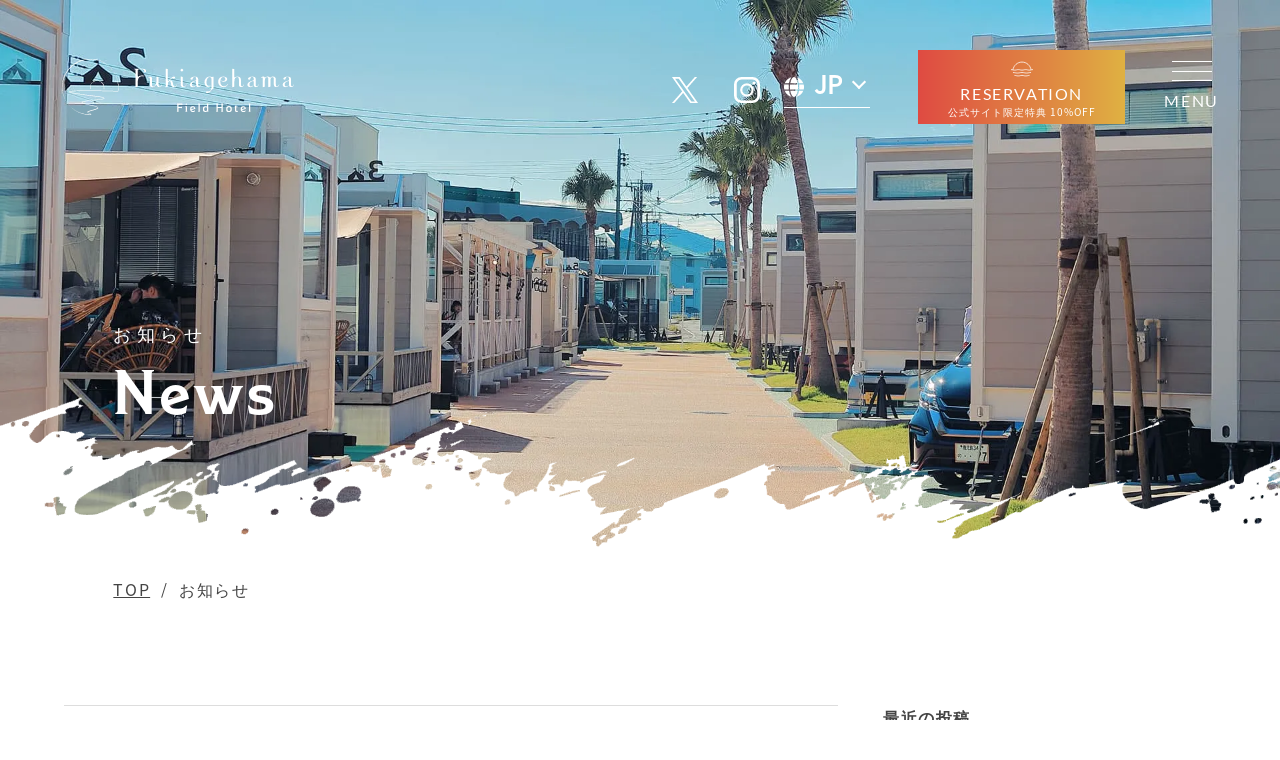

--- FILE ---
content_type: text/html; charset=UTF-8
request_url: https://ff-h.jp/archives/category/news
body_size: 32098
content:
<!DOCTYPE html>

<head>
  <meta charset="utf-8">
  <meta http-equiv="X-UA-Compatble" content="IE=edge,chrome=1">
  <title>
    お知らせ アーカイブ | 吹上浜フィールドホテル  </title>
  <meta http-equiv="content-language" content="ja">
  <meta name="viewport" content="width=device-width, initial-scale=1, maximum-scale=1">
      <meta name="keywords" content="鹿児島,グランピング,リゾートホテル">
  

  <meta name="format-detection" content="telephone=no">
  <!-- ファビコン＆WEBアイコン -->
  <link rel="shortcut icon" href="https://ff-h.jp/wp-content/themes/FFH-hp/assets/images/favicon.ico">
  <link rel="apple-touch-icon" href="https://ff-h.jp/wp-content/themes/FFH-hp/assets/images/fapple-touch-icon.png">
  <!-- CSS＆WEBフォント -->
  <link href="https://use.typekit.net/qgc6ljx.css" rel="stylesheet">
  <link rel="stylesheet" href="https://ff-h.jp/wp-content/themes/FFH-hp/assets/css/styles.css">



  <link rel="stylesheet" href="https://ff-h.jp/wp-content/themes/FFH-hp/assets/css/news.css">

    
  
  <script>
    (function(w, d, s, l, i) {
      w[l] = w[l] || [];
      w[l].push({
        'gtm.start': new Date().getTime(),
        event: 'gtm.js'
      });
      var f = d.getElementsByTagName(s)[0],
        j = d.createElement(s),
        dl = l != 'dataLayer' ? '&l=' + l : '';
      j.async = true;
      j.src =
        'https://www.googletagmanager.com/gtm.js?id=' + i + dl;
      f.parentNode.insertBefore(j, f);
    })(window, document, 'script', 'dataLayer', 'GTM-KVMHMCK');
  </script>
  <!-- End Google Tag Manager -->

  <script src="https://bot.talkappi.com/assets/talkappi/talkappi.js?tid=ff-h-hp" defer="defer"></script>

  
  <script data-cfasync="false" data-no-defer="1">var ewww_webp_supported=!1;function check_webp_feature(A,e){var w;e=void 0!==e?e:function(){},ewww_webp_supported?e(ewww_webp_supported):((w=new Image).onload=function(){ewww_webp_supported=0<w.width&&0<w.height,e&&e(ewww_webp_supported)},w.onerror=function(){e&&e(!1)},w.src="data:image/webp;base64,"+{alpha:"UklGRkoAAABXRUJQVlA4WAoAAAAQAAAAAAAAAAAAQUxQSAwAAAARBxAR/Q9ERP8DAABWUDggGAAAABQBAJ0BKgEAAQAAAP4AAA3AAP7mtQAAAA=="}[A])}check_webp_feature("alpha");</script><script data-cfasync="false" data-no-defer="1">var Arrive=function(c,w){"use strict";if(c.MutationObserver&&"undefined"!=typeof HTMLElement){var r,a=0,u=(r=HTMLElement.prototype.matches||HTMLElement.prototype.webkitMatchesSelector||HTMLElement.prototype.mozMatchesSelector||HTMLElement.prototype.msMatchesSelector,{matchesSelector:function(e,t){return e instanceof HTMLElement&&r.call(e,t)},addMethod:function(e,t,r){var a=e[t];e[t]=function(){return r.length==arguments.length?r.apply(this,arguments):"function"==typeof a?a.apply(this,arguments):void 0}},callCallbacks:function(e,t){t&&t.options.onceOnly&&1==t.firedElems.length&&(e=[e[0]]);for(var r,a=0;r=e[a];a++)r&&r.callback&&r.callback.call(r.elem,r.elem);t&&t.options.onceOnly&&1==t.firedElems.length&&t.me.unbindEventWithSelectorAndCallback.call(t.target,t.selector,t.callback)},checkChildNodesRecursively:function(e,t,r,a){for(var i,n=0;i=e[n];n++)r(i,t,a)&&a.push({callback:t.callback,elem:i}),0<i.childNodes.length&&u.checkChildNodesRecursively(i.childNodes,t,r,a)},mergeArrays:function(e,t){var r,a={};for(r in e)e.hasOwnProperty(r)&&(a[r]=e[r]);for(r in t)t.hasOwnProperty(r)&&(a[r]=t[r]);return a},toElementsArray:function(e){return e=void 0!==e&&("number"!=typeof e.length||e===c)?[e]:e}}),e=(l.prototype.addEvent=function(e,t,r,a){a={target:e,selector:t,options:r,callback:a,firedElems:[]};return this._beforeAdding&&this._beforeAdding(a),this._eventsBucket.push(a),a},l.prototype.removeEvent=function(e){for(var t,r=this._eventsBucket.length-1;t=this._eventsBucket[r];r--)e(t)&&(this._beforeRemoving&&this._beforeRemoving(t),(t=this._eventsBucket.splice(r,1))&&t.length&&(t[0].callback=null))},l.prototype.beforeAdding=function(e){this._beforeAdding=e},l.prototype.beforeRemoving=function(e){this._beforeRemoving=e},l),t=function(i,n){var o=new e,l=this,s={fireOnAttributesModification:!1};return o.beforeAdding(function(t){var e=t.target;e!==c.document&&e!==c||(e=document.getElementsByTagName("html")[0]);var r=new MutationObserver(function(e){n.call(this,e,t)}),a=i(t.options);r.observe(e,a),t.observer=r,t.me=l}),o.beforeRemoving(function(e){e.observer.disconnect()}),this.bindEvent=function(e,t,r){t=u.mergeArrays(s,t);for(var a=u.toElementsArray(this),i=0;i<a.length;i++)o.addEvent(a[i],e,t,r)},this.unbindEvent=function(){var r=u.toElementsArray(this);o.removeEvent(function(e){for(var t=0;t<r.length;t++)if(this===w||e.target===r[t])return!0;return!1})},this.unbindEventWithSelectorOrCallback=function(r){var a=u.toElementsArray(this),i=r,e="function"==typeof r?function(e){for(var t=0;t<a.length;t++)if((this===w||e.target===a[t])&&e.callback===i)return!0;return!1}:function(e){for(var t=0;t<a.length;t++)if((this===w||e.target===a[t])&&e.selector===r)return!0;return!1};o.removeEvent(e)},this.unbindEventWithSelectorAndCallback=function(r,a){var i=u.toElementsArray(this);o.removeEvent(function(e){for(var t=0;t<i.length;t++)if((this===w||e.target===i[t])&&e.selector===r&&e.callback===a)return!0;return!1})},this},i=new function(){var s={fireOnAttributesModification:!1,onceOnly:!1,existing:!1};function n(e,t,r){return!(!u.matchesSelector(e,t.selector)||(e._id===w&&(e._id=a++),-1!=t.firedElems.indexOf(e._id)))&&(t.firedElems.push(e._id),!0)}var c=(i=new t(function(e){var t={attributes:!1,childList:!0,subtree:!0};return e.fireOnAttributesModification&&(t.attributes=!0),t},function(e,i){e.forEach(function(e){var t=e.addedNodes,r=e.target,a=[];null!==t&&0<t.length?u.checkChildNodesRecursively(t,i,n,a):"attributes"===e.type&&n(r,i)&&a.push({callback:i.callback,elem:r}),u.callCallbacks(a,i)})})).bindEvent;return i.bindEvent=function(e,t,r){t=void 0===r?(r=t,s):u.mergeArrays(s,t);var a=u.toElementsArray(this);if(t.existing){for(var i=[],n=0;n<a.length;n++)for(var o=a[n].querySelectorAll(e),l=0;l<o.length;l++)i.push({callback:r,elem:o[l]});if(t.onceOnly&&i.length)return r.call(i[0].elem,i[0].elem);setTimeout(u.callCallbacks,1,i)}c.call(this,e,t,r)},i},o=new function(){var a={};function i(e,t){return u.matchesSelector(e,t.selector)}var n=(o=new t(function(){return{childList:!0,subtree:!0}},function(e,r){e.forEach(function(e){var t=e.removedNodes,e=[];null!==t&&0<t.length&&u.checkChildNodesRecursively(t,r,i,e),u.callCallbacks(e,r)})})).bindEvent;return o.bindEvent=function(e,t,r){t=void 0===r?(r=t,a):u.mergeArrays(a,t),n.call(this,e,t,r)},o};d(HTMLElement.prototype),d(NodeList.prototype),d(HTMLCollection.prototype),d(HTMLDocument.prototype),d(Window.prototype);var n={};return s(i,n,"unbindAllArrive"),s(o,n,"unbindAllLeave"),n}function l(){this._eventsBucket=[],this._beforeAdding=null,this._beforeRemoving=null}function s(e,t,r){u.addMethod(t,r,e.unbindEvent),u.addMethod(t,r,e.unbindEventWithSelectorOrCallback),u.addMethod(t,r,e.unbindEventWithSelectorAndCallback)}function d(e){e.arrive=i.bindEvent,s(i,e,"unbindArrive"),e.leave=o.bindEvent,s(o,e,"unbindLeave")}}(window,void 0),ewww_webp_supported=!1;function check_webp_feature(e,t){var r;ewww_webp_supported?t(ewww_webp_supported):((r=new Image).onload=function(){ewww_webp_supported=0<r.width&&0<r.height,t(ewww_webp_supported)},r.onerror=function(){t(!1)},r.src="data:image/webp;base64,"+{alpha:"UklGRkoAAABXRUJQVlA4WAoAAAAQAAAAAAAAAAAAQUxQSAwAAAARBxAR/Q9ERP8DAABWUDggGAAAABQBAJ0BKgEAAQAAAP4AAA3AAP7mtQAAAA==",animation:"UklGRlIAAABXRUJQVlA4WAoAAAASAAAAAAAAAAAAQU5JTQYAAAD/////AABBTk1GJgAAAAAAAAAAAAAAAAAAAGQAAABWUDhMDQAAAC8AAAAQBxAREYiI/gcA"}[e])}function ewwwLoadImages(e){if(e){for(var t=document.querySelectorAll(".batch-image img, .image-wrapper a, .ngg-pro-masonry-item a, .ngg-galleria-offscreen-seo-wrapper a"),r=0,a=t.length;r<a;r++)ewwwAttr(t[r],"data-src",t[r].getAttribute("data-webp")),ewwwAttr(t[r],"data-thumbnail",t[r].getAttribute("data-webp-thumbnail"));for(var i=document.querySelectorAll(".rev_slider ul li"),r=0,a=i.length;r<a;r++){ewwwAttr(i[r],"data-thumb",i[r].getAttribute("data-webp-thumb"));for(var n=1;n<11;)ewwwAttr(i[r],"data-param"+n,i[r].getAttribute("data-webp-param"+n)),n++}for(r=0,a=(i=document.querySelectorAll(".rev_slider img")).length;r<a;r++)ewwwAttr(i[r],"data-lazyload",i[r].getAttribute("data-webp-lazyload"));for(var o=document.querySelectorAll("div.woocommerce-product-gallery__image"),r=0,a=o.length;r<a;r++)ewwwAttr(o[r],"data-thumb",o[r].getAttribute("data-webp-thumb"))}for(var l=document.querySelectorAll("video"),r=0,a=l.length;r<a;r++)ewwwAttr(l[r],"poster",e?l[r].getAttribute("data-poster-webp"):l[r].getAttribute("data-poster-image"));for(var s,c=document.querySelectorAll("img.ewww_webp_lazy_load"),r=0,a=c.length;r<a;r++)e&&(ewwwAttr(c[r],"data-lazy-srcset",c[r].getAttribute("data-lazy-srcset-webp")),ewwwAttr(c[r],"data-srcset",c[r].getAttribute("data-srcset-webp")),ewwwAttr(c[r],"data-lazy-src",c[r].getAttribute("data-lazy-src-webp")),ewwwAttr(c[r],"data-src",c[r].getAttribute("data-src-webp")),ewwwAttr(c[r],"data-orig-file",c[r].getAttribute("data-webp-orig-file")),ewwwAttr(c[r],"data-medium-file",c[r].getAttribute("data-webp-medium-file")),ewwwAttr(c[r],"data-large-file",c[r].getAttribute("data-webp-large-file")),null!=(s=c[r].getAttribute("srcset"))&&!1!==s&&s.includes("R0lGOD")&&ewwwAttr(c[r],"src",c[r].getAttribute("data-lazy-src-webp"))),c[r].className=c[r].className.replace(/\bewww_webp_lazy_load\b/,"");for(var w=document.querySelectorAll(".ewww_webp"),r=0,a=w.length;r<a;r++)e?(ewwwAttr(w[r],"srcset",w[r].getAttribute("data-srcset-webp")),ewwwAttr(w[r],"src",w[r].getAttribute("data-src-webp")),ewwwAttr(w[r],"data-orig-file",w[r].getAttribute("data-webp-orig-file")),ewwwAttr(w[r],"data-medium-file",w[r].getAttribute("data-webp-medium-file")),ewwwAttr(w[r],"data-large-file",w[r].getAttribute("data-webp-large-file")),ewwwAttr(w[r],"data-large_image",w[r].getAttribute("data-webp-large_image")),ewwwAttr(w[r],"data-src",w[r].getAttribute("data-webp-src"))):(ewwwAttr(w[r],"srcset",w[r].getAttribute("data-srcset-img")),ewwwAttr(w[r],"src",w[r].getAttribute("data-src-img"))),w[r].className=w[r].className.replace(/\bewww_webp\b/,"ewww_webp_loaded");window.jQuery&&jQuery.fn.isotope&&jQuery.fn.imagesLoaded&&(jQuery(".fusion-posts-container-infinite").imagesLoaded(function(){jQuery(".fusion-posts-container-infinite").hasClass("isotope")&&jQuery(".fusion-posts-container-infinite").isotope()}),jQuery(".fusion-portfolio:not(.fusion-recent-works) .fusion-portfolio-wrapper").imagesLoaded(function(){jQuery(".fusion-portfolio:not(.fusion-recent-works) .fusion-portfolio-wrapper").isotope()}))}function ewwwWebPInit(e){ewwwLoadImages(e),ewwwNggLoadGalleries(e),document.arrive(".ewww_webp",function(){ewwwLoadImages(e)}),document.arrive(".ewww_webp_lazy_load",function(){ewwwLoadImages(e)}),document.arrive("videos",function(){ewwwLoadImages(e)}),"loading"==document.readyState?document.addEventListener("DOMContentLoaded",ewwwJSONParserInit):("undefined"!=typeof galleries&&ewwwNggParseGalleries(e),ewwwWooParseVariations(e))}function ewwwAttr(e,t,r){null!=r&&!1!==r&&e.setAttribute(t,r)}function ewwwJSONParserInit(){"undefined"!=typeof galleries&&check_webp_feature("alpha",ewwwNggParseGalleries),check_webp_feature("alpha",ewwwWooParseVariations)}function ewwwWooParseVariations(e){if(e)for(var t=document.querySelectorAll("form.variations_form"),r=0,a=t.length;r<a;r++){var i=t[r].getAttribute("data-product_variations"),n=!1;try{for(var o in i=JSON.parse(i))void 0!==i[o]&&void 0!==i[o].image&&(void 0!==i[o].image.src_webp&&(i[o].image.src=i[o].image.src_webp,n=!0),void 0!==i[o].image.srcset_webp&&(i[o].image.srcset=i[o].image.srcset_webp,n=!0),void 0!==i[o].image.full_src_webp&&(i[o].image.full_src=i[o].image.full_src_webp,n=!0),void 0!==i[o].image.gallery_thumbnail_src_webp&&(i[o].image.gallery_thumbnail_src=i[o].image.gallery_thumbnail_src_webp,n=!0),void 0!==i[o].image.thumb_src_webp&&(i[o].image.thumb_src=i[o].image.thumb_src_webp,n=!0));n&&ewwwAttr(t[r],"data-product_variations",JSON.stringify(i))}catch(e){}}}function ewwwNggParseGalleries(e){if(e)for(var t in galleries){var r=galleries[t];galleries[t].images_list=ewwwNggParseImageList(r.images_list)}}function ewwwNggLoadGalleries(e){e&&document.addEventListener("ngg.galleria.themeadded",function(e,t){window.ngg_galleria._create_backup=window.ngg_galleria.create,window.ngg_galleria.create=function(e,t){var r=$(e).data("id");return galleries["gallery_"+r].images_list=ewwwNggParseImageList(galleries["gallery_"+r].images_list),window.ngg_galleria._create_backup(e,t)}})}function ewwwNggParseImageList(e){for(var t in e){var r=e[t];if(void 0!==r["image-webp"]&&(e[t].image=r["image-webp"],delete e[t]["image-webp"]),void 0!==r["thumb-webp"]&&(e[t].thumb=r["thumb-webp"],delete e[t]["thumb-webp"]),void 0!==r.full_image_webp&&(e[t].full_image=r.full_image_webp,delete e[t].full_image_webp),void 0!==r.srcsets)for(var a in r.srcsets)nggSrcset=r.srcsets[a],void 0!==r.srcsets[a+"-webp"]&&(e[t].srcsets[a]=r.srcsets[a+"-webp"],delete e[t].srcsets[a+"-webp"]);if(void 0!==r.full_srcsets)for(var i in r.full_srcsets)nggFSrcset=r.full_srcsets[i],void 0!==r.full_srcsets[i+"-webp"]&&(e[t].full_srcsets[i]=r.full_srcsets[i+"-webp"],delete e[t].full_srcsets[i+"-webp"])}return e}check_webp_feature("alpha",ewwwWebPInit);</script><meta name='robots' content='noindex, follow' />

	<!-- This site is optimized with the Yoast SEO plugin v19.1 - https://yoast.com/wordpress/plugins/seo/ -->
	<title>お知らせ アーカイブ | 吹上浜フィールドホテル</title>
	<meta property="og:locale" content="ja_JP" />
	<meta property="og:type" content="article" />
	<meta property="og:title" content="お知らせ アーカイブ | 吹上浜フィールドホテル" />
	<meta property="og:url" content="https://ff-h.jp/archives/category/news" />
	<meta property="og:site_name" content="吹上浜フィールドホテル" />
	<meta name="twitter:card" content="summary_large_image" />
	<script type="application/ld+json" class="yoast-schema-graph">{"@context":"https://schema.org","@graph":[{"@type":"Organization","@id":"https://ff-h.jp/#organization","name":"Fukiagehama Field Hotel","url":"https://ff-h.jp/","sameAs":["https://www.instagram.com/fukiagehamafieldhotel/"],"logo":{"@type":"ImageObject","inLanguage":"ja","@id":"https://ff-h.jp/#/schema/logo/image/","url":"https://ff-h.jp/wp-content/uploads/2026/01/logo.jpg","contentUrl":"https://ff-h.jp/wp-content/uploads/2026/01/logo.jpg","width":237,"height":240,"caption":"Fukiagehama Field Hotel"},"image":{"@id":"https://ff-h.jp/#/schema/logo/image/"}},{"@type":"WebSite","@id":"https://ff-h.jp/#website","url":"https://ff-h.jp/","name":"吹上浜フィールドホテル","description":"気軽に非日常の空間を体感できるグランピングリゾート「吹上浜フィールドホテル」。グランピング体験ができるアウトドア施設とビジネスや観光におすすめの普段使いのホテル利用ができる宿泊施設です","publisher":{"@id":"https://ff-h.jp/#organization"},"potentialAction":[{"@type":"SearchAction","target":{"@type":"EntryPoint","urlTemplate":"https://ff-h.jp/?s={search_term_string}"},"query-input":"required name=search_term_string"}],"inLanguage":"ja"},{"@type":"CollectionPage","@id":"https://ff-h.jp/archives/category/news#webpage","url":"https://ff-h.jp/archives/category/news","name":"お知らせ アーカイブ | 吹上浜フィールドホテル","isPartOf":{"@id":"https://ff-h.jp/#website"},"breadcrumb":{"@id":"https://ff-h.jp/archives/category/news#breadcrumb"},"inLanguage":"ja","potentialAction":[{"@type":"ReadAction","target":["https://ff-h.jp/archives/category/news"]}]},{"@type":"BreadcrumbList","@id":"https://ff-h.jp/archives/category/news#breadcrumb","itemListElement":[{"@type":"ListItem","position":1,"name":"ホーム","item":"https://ff-h.jp/"},{"@type":"ListItem","position":2,"name":"お知らせ"}]}]}</script>
	<!-- / Yoast SEO plugin. -->


<noscript><style>.lazyload[data-src]{display:none !important;}</style></noscript><style>.lazyload{background-image:none !important;}.lazyload:before{background-image:none !important;}</style>

</head>

<body id="top" class="">
<script data-cfasync="false" data-no-defer="1">if(ewww_webp_supported){document.body.classList.add("webp-support");}</script>


  <!-- Google Tag Manager (noscript) -->
  <noscript><iframe src="https://www.googletagmanager.com/ns.html?id=GTM-KVMHMCK" height="0" width="0"
      style="display:none;visibility:hidden"></iframe></noscript>
  <!-- End Google Tag Manager (noscript) -->

  <div id="abi_page">
          <header class="l-header">
        <div class="p-header">
                      <div class="p-header__logo">
              <a href="https://ff-h.jp" class="p-header__logo_link">
                <svg xmlns="http://www.w3.org/2000/svg" viewBox="0 0 208.53 50.92">
                  <path class="cls-1"
                    d="M75.5,11.26c0,.54-.3.8-.9.8s-.77-.18-.7-.55A3.49,3.49,0,0,0,74,11C74,9.86,73,9.3,71.12,9.3a10.82,10.82,0,0,0-1.93.1c-.76.16-1.13.56-1.13,1.19v5.19c0,.16,0,.27.14.32a.25.25,0,0,0,.25,0,5.28,5.28,0,0,1,3.36-1.12,7.16,7.16,0,0,1,1.94.28c.12,0,.18.11.18.2s-.08.25-.24.23a9.24,9.24,0,0,0-1.23-.1c-2.94,0-4.4,1.89-4.4,5.66V25c0,.14-.06.22-.15.24l-1.42.37c-.21.07-.32,0-.32-.22v-15a1,1,0,0,0-.49-.86L65,9.19A.19.19,0,0,1,65,9a.14.14,0,0,1,.15-.13,23.82,23.82,0,0,0,3.09.07l2.9-.07a10.25,10.25,0,0,1,3.28.33A2,2,0,0,1,75.5,11.26Z" />
                  <path class="cls-1"
                    d="M90,23.49a2.77,2.77,0,0,1-2.76,2.09c-1,0-1.66-.6-2-1.79-.06-.23-.18-.34-.37-.34a.65.65,0,0,0-.47.28,10.54,10.54,0,0,1-1.08,1.17,2.81,2.81,0,0,1-1.86.68A2.16,2.16,0,0,1,79,23.13V17.94c0-.62-.11-1-.34-1.06a1.19,1.19,0,0,0-1,.24c-.09.06-.17.06-.23,0a.15.15,0,0,1,0-.22,2.92,2.92,0,0,1,1.92-.9c1,0,1.47.46,1.47,1.39v5.82c0,1.19.41,1.79,1.22,1.79.61,0,1.24-.49,1.9-1.48a5.78,5.78,0,0,0,1-3.25v-4c0-.21.1-.3.31-.25l1.38.38a.25.25,0,0,1,.21.26v6.73c0,1.09.32,1.63,1,1.63s1.27-.54,1.72-1.61c0-.12.12-.17.22-.15S90,23.35,90,23.49Z" />
                  <path class="cls-1"
                    d="M103.24,23.47a2.78,2.78,0,0,1-2.7,2.12c-1.47,0-2.32-.92-2.54-2.78a9.22,9.22,0,0,0-.45-2.28.76.76,0,0,0-.86-.44c-1,.12-1.54,1.32-1.54,3.58V25a.27.27,0,0,1-.21.26l-1.29.35c-.21.07-.32,0-.32-.33V9.1c0-.25.11-.34.32-.28l1.29.37a.28.28,0,0,1,.21.3v9.87c0,.44.1.65.31.65a.6.6,0,0,0,.41-.24c1.51-1.65,2.3-2.53,2.39-2.63a3.5,3.5,0,0,1,2.2-1.17,1.29,1.29,0,0,1,1.2.63.47.47,0,0,1,0,.17,1.21,1.21,0,0,1-.39.76,1,1,0,0,1-.7.43.35.35,0,0,1-.33-.2.87.87,0,0,0-.82-.39c-.8,0-1.6.56-2.41,1.68a.4.4,0,0,0-.09.22c0,.17.12.24.39.2h.46c1,0,1.68.87,1.89,2.63q.26,2.31,1.14,2.7a.81.81,0,0,0,.43.11,1.5,1.5,0,0,0,1-.54,2.89,2.89,0,0,0,.64-1c0-.14.11-.19.22-.15S103.29,23.33,103.24,23.47Z" />
                  <path class="cls-1"
                    d="M108.87,10.41l-.83.81a.45.45,0,0,1-.69,0l-.81-.81a.4.4,0,0,1,0-.65l.82-.8A.46.46,0,0,1,108,9l.84.8A.39.39,0,0,1,108.87,10.41Zm3,13.06a3,3,0,0,1-2.84,2.11c-1.55,0-2.33-.91-2.33-2.73V16.23c0-.24.11-.33.32-.28l1.36.35a.28.28,0,0,1,.2.3v6.7q0,1.68,1,1.68a2.14,2.14,0,0,0,2-1.62c0-.14.12-.19.22-.15S111.94,23.33,111.89,23.47Z" />
                  <path class="cls-1"
                    d="M125.05,23.47c-.52,1.4-1.36,2.11-2.5,2.11a2.38,2.38,0,0,1-.58-.08c-1-.22-1.42-1.11-1.42-2.65v-2.2c0-.41-.16-.62-.48-.62a1.34,1.34,0,0,0-.36.06q-3,.9-3,3.1a2.09,2.09,0,0,0,.36,1.26,1.11,1.11,0,0,0,.93.49,2.23,2.23,0,0,0,1.86-.88.11.11,0,0,1,.17,0,.15.15,0,0,1,0,.2,2.49,2.49,0,0,1-2.35,1.33c-1.83,0-2.74-.76-2.74-2.28a2.67,2.67,0,0,1,1.25-2.1,9.28,9.28,0,0,1,3.49-1.48c.59-.14.89-.45.89-.94v-.44a3.6,3.6,0,0,0-.2-1.39,1.14,1.14,0,0,0-1.16-.67c-1,0-1.62.66-1.77,2,0,.33-.3.49-.79.49a1.63,1.63,0,0,1-.8-.19.53.53,0,0,1-.35-.48c0-.69.49-1.23,1.47-1.63a6,6,0,0,1,2.3-.46c2.07,0,3.11.74,3.11,2.24V23c0,1,.19,1.63.56,1.79a.67.67,0,0,0,.3.08q.94,0,1.53-1.53c0-.13.12-.17.22-.14S125.1,23.34,125.05,23.47Z" />
                  <path class="cls-1"
                    d="M136.13,26.56a.3.3,0,0,1-.2.3,4.79,4.79,0,0,0-2,2A4.09,4.09,0,0,1,130.4,31c-.57,0-.86-.21-.86-.65a1.84,1.84,0,0,1,.08-.48c.1-.37.27-.54.5-.54a3.23,3.23,0,0,1,.61.08,4.52,4.52,0,0,0,.7.08c1.93,0,2.89-1.26,2.89-3.69V18.22c0-1.19-.56-1.79-1.68-1.79a2.25,2.25,0,0,0-1.83,1.18,5.84,5.84,0,0,0-.91,3.24c0,2.31.56,3.61,1.81,3.92a1.88,1.88,0,0,0,.52.08,1.67,1.67,0,0,0,1.37-.73.13.13,0,0,1,.16-.06c.06,0,.07.1,0,.19a2.49,2.49,0,0,1-2.35,1.33,2.85,2.85,0,0,1-2.3-1.22,5.19,5.19,0,0,1-1-3.37,5,5,0,0,1,1.6-3.81,4.29,4.29,0,0,1,3-1.18,3.8,3.8,0,0,1,1.23.18,2.83,2.83,0,0,0,.69.18,3.06,3.06,0,0,0,1.29-.32c.16-.06.24,0,.24.13Z" />
                  <path class="cls-1"
                    d="M149.11,22.91A4.11,4.11,0,0,1,145,25.58a4.36,4.36,0,0,1-3.36-1.44,4.84,4.84,0,0,1-1.25-3.4,4.89,4.89,0,0,1,1.13-3.37A4.53,4.53,0,0,1,145,16a4.35,4.35,0,0,1,2.52.69,2,2,0,0,1,1,1.71,1.94,1.94,0,0,1-1,1.66,3.79,3.79,0,0,1-2.15.6,3.51,3.51,0,0,1-2.33-.78.15.15,0,0,1,0-.21.13.13,0,0,1,.19-.05A3.83,3.83,0,0,0,145,20a1.89,1.89,0,0,0,1.37-.49,1.65,1.65,0,0,0,.51-1.24q0-1.92-1.83-1.92A2.31,2.31,0,0,0,143,17.67a5.88,5.88,0,0,0-.69,3,4.77,4.77,0,0,0,.84,2.9,2.86,2.86,0,0,0,2.42,1.2,3.45,3.45,0,0,0,3.31-2c0-.1.12-.13.2-.08S149.14,22.8,149.11,22.91Z" />
                  <path class="cls-1"
                    d="M163.59,23.47c-.54,1.4-1.38,2.11-2.52,2.11a2.38,2.38,0,0,1-.58-.08c-1-.25-1.49-1.13-1.49-2.65V18.39c0-1.3-.48-2-1.44-2-1.75,0-2.63,1.35-2.63,4V25a.26.26,0,0,1-.21.26l-1.28.36c-.22.06-.32,0-.32-.34V9.1c0-.25.1-.34.32-.28l1.28.37a.28.28,0,0,1,.21.3V16.3c0,.42.18.56.45.39a4.35,4.35,0,0,1,2.18-.69c2.22,0,3.32,1.07,3.32,3.21V23c0,1,.19,1.62.56,1.79a.72.72,0,0,0,.32.08q.93,0,1.53-1.53c.05-.14.13-.19.23-.15S163.64,23.33,163.59,23.47Z" />
                  <path class="cls-1"
                    d="M176.78,23.47c-.52,1.4-1.35,2.11-2.5,2.11a2.45,2.45,0,0,1-.58-.08c-.94-.22-1.41-1.11-1.41-2.65v-2.2c0-.41-.17-.62-.49-.62a1.22,1.22,0,0,0-.35.06q-3,.9-3,3.1a2.09,2.09,0,0,0,.37,1.26,1.09,1.09,0,0,0,.92.49,2.24,2.24,0,0,0,1.87-.88c0-.06.1-.06.17,0a.18.18,0,0,1,0,.2,2.5,2.5,0,0,1-2.36,1.33c-1.82,0-2.74-.76-2.74-2.28a2.68,2.68,0,0,1,1.26-2.1,9.23,9.23,0,0,1,3.48-1.48c.6-.14.9-.45.9-.94v-.44a3.39,3.39,0,0,0-.21-1.39,1.13,1.13,0,0,0-1.16-.67c-1,0-1.62.66-1.77,2,0,.33-.3.49-.78.49a1.6,1.6,0,0,1-.8-.19.54.54,0,0,1-.36-.48c0-.69.49-1.23,1.47-1.63A6,6,0,0,1,171,16c2.08,0,3.12.74,3.12,2.24V23c0,1,.18,1.63.56,1.79a.63.63,0,0,0,.29.08c.64,0,1.15-.51,1.54-1.53,0-.13.12-.17.22-.14S176.83,23.34,176.78,23.47Z" />
                  <path class="cls-1"
                    d="M195.28,23.47a2.79,2.79,0,0,1-2.72,2.11,2.75,2.75,0,0,1-.65-.08c-1-.25-1.52-1.13-1.52-2.65V18.39c0-1.23-.39-1.85-1.18-1.85-1.25,0-1.88,1.06-1.88,3.16V25c0,.11-.07.2-.22.26l-1.36.36c-.22.05-.32-.07-.32-.36V18.41c0-1.24-.37-1.87-1.12-1.87-1.31,0-2,1.16-2,3.47V25a.26.26,0,0,1-.21.26l-1.36.36c-.21.06-.32,0-.32-.34V17.91c0-.61-.11-1-.35-1.05s-.56,0-.93.34c-.09.07-.16.08-.23,0a.17.17,0,0,1,0-.25,2.58,2.58,0,0,1,1.91-1,1.35,1.35,0,0,1,1.4.82c.1.22.31.19.63-.1a3,3,0,0,1,2-.72,2.71,2.71,0,0,1,1.88.74c.28.25.53.27.77.06a3,3,0,0,1,2.11-.8c1.75,0,2.63,1,2.63,3.13V23c0,1.08.18,1.7.54,1.85a.84.84,0,0,0,.35.07,1.59,1.59,0,0,0,1.08-.54,2.65,2.65,0,0,0,.71-1c.05-.14.13-.19.23-.15S195.33,23.33,195.28,23.47Z" />
                  <path class="cls-1"
                    d="M208.51,23.47c-.52,1.4-1.36,2.11-2.5,2.11a2.38,2.38,0,0,1-.58-.08c-1-.22-1.42-1.11-1.42-2.65v-2.2c0-.41-.16-.62-.48-.62a1.34,1.34,0,0,0-.36.06q-3,.9-3,3.1a2.09,2.09,0,0,0,.36,1.26,1.11,1.11,0,0,0,.93.49,2.23,2.23,0,0,0,1.86-.88.11.11,0,0,1,.17,0,.15.15,0,0,1,0,.2,2.49,2.49,0,0,1-2.35,1.33c-1.83,0-2.74-.76-2.74-2.28a2.68,2.68,0,0,1,1.26-2.1,9.23,9.23,0,0,1,3.48-1.48c.59-.14.89-.45.89-.94v-.44a3.6,3.6,0,0,0-.2-1.39,1.14,1.14,0,0,0-1.16-.67c-1,0-1.62.66-1.77,2,0,.33-.3.49-.79.49a1.66,1.66,0,0,1-.8-.19.53.53,0,0,1-.35-.48c0-.69.49-1.23,1.47-1.63a6,6,0,0,1,2.3-.46c2.07,0,3.11.74,3.11,2.24V23c0,1,.19,1.63.56,1.79a.67.67,0,0,0,.3.08c.63,0,1.15-.51,1.53-1.53,0-.13.13-.17.23-.14S208.56,23.34,208.51,23.47Z" />
                  <path class="cls-1"
                    d="M108.39,41.85l-.17.07a.61.61,0,0,0-.67-.38h-2.87v2h2.63c.32,0,.45-.14.45-.35h.17v1.74h-.17c0-.23-.13-.38-.47-.38h-2.61v2.83c0,.39.18.53.43.53V48h-2v-.17c.26,0,.41-.13.41-.53V41.11a.37.37,0,0,0-.41-.4v-.18h4.41a4.18,4.18,0,0,0,.56,0Z" />
                  <path class="cls-1"
                    d="M112.73,48h-2v-.17a.43.43,0,0,0,.44-.49v-3.5c0-.42-.19-.59-.44-.59v-.17l1.54-.19v4.45c0,.37.21.49.45.49Zm-1-6.4a.63.63,0,0,1-.68-.55c0-.28.28-.52.68-.52s.67.24.67.52A.62.62,0,0,1,111.72,41.64Z" />
                  <path class="cls-1"
                    d="M116.4,46.48c.25.58.71.84,1.58.84a1.57,1.57,0,0,0,1.41-.7l.16.05-.2,1.21a3.73,3.73,0,0,1-1.51.34,2.4,2.4,0,0,1-2.68-2.59,2.52,2.52,0,0,1,2.42-2.7c1.63,0,2.14,1.18,2.23,2.45Zm2.31-1.61a1,1,0,0,0-1.11-1,1.49,1.49,0,0,0-1.36,1.63c0,.07,0,.2,0,.21Z" />
                  <path class="cls-1"
                    d="M124.22,48h-2v-.17c.24,0,.43-.15.43-.51V41.22c0-.43-.18-.51-.43-.51v-.18l1.53-.17v7a.45.45,0,0,0,.45.51Z" />
                  <path class="cls-1"
                    d="M131.92,48l-1.34.05a4.23,4.23,0,0,1-.11-.54h0a1.81,1.81,0,0,1-1.44.68,2.33,2.33,0,0,1-2.35-2.6,2.45,2.45,0,0,1,2.32-2.7,2.08,2.08,0,0,1,1.37.41h0V41.26c0-.43-.19-.55-.43-.55v-.19l1.53-.16v7c0,.35.18.56.44.55Zm-1.54-3.66a1.65,1.65,0,0,0-1.24-.54c-.81,0-1.39.72-1.39,1.79s.59,1.7,1.39,1.7a1.56,1.56,0,0,0,1.24-.7Z" />
                  <path class="cls-1"
                    d="M144.94,48h-2v-.17c.22,0,.41-.11.41-.49V44.56H140v2.82c0,.34.17.49.42.49V48h-2v-.17c.24,0,.41-.13.41-.49V41.19c0-.38-.17-.48-.41-.48v-.18h2v.18c-.22,0-.42.12-.42.48v2.36h3.39V41.19c0-.37-.18-.48-.41-.48v-.18h2v.18c-.2,0-.42.11-.42.48v6.19c0,.38.2.49.42.49Z" />
                  <path class="cls-1"
                    d="M150.07,48.23a2.41,2.41,0,0,1-2.51-2.63,2.52,2.52,0,1,1,5,0A2.41,2.41,0,0,1,150.07,48.23Zm0-4.39c-.85,0-1.41.68-1.41,1.76s.56,1.72,1.41,1.72,1.44-.64,1.44-1.72S150.94,43.84,150.07,43.84Z" />
                  <path class="cls-1"
                    d="M158.13,47l-.22,1.08a3.57,3.57,0,0,1-.87.1,1.34,1.34,0,0,1-1.51-1.54V43.83H155v-.29l1.5-1.74h.15v1.32h1.3l-.15.71h-1.15v2.62c0,.62.26.82.69.82a.8.8,0,0,0,.66-.33Z" />
                  <path class="cls-1"
                    d="M161.82,46.48c.25.58.71.84,1.58.84a1.57,1.57,0,0,0,1.41-.7l.16.05-.2,1.21a3.73,3.73,0,0,1-1.51.34,2.4,2.4,0,0,1-2.68-2.59,2.52,2.52,0,0,1,2.42-2.7c1.63,0,2.14,1.18,2.23,2.45Zm2.31-1.61a1,1,0,0,0-1.11-1,1.49,1.49,0,0,0-1.36,1.63c0,.07,0,.2,0,.21Z" />
                  <path class="cls-1"
                    d="M169.64,48h-2v-.17c.25,0,.44-.15.44-.51V41.22c0-.43-.18-.51-.44-.51v-.18l1.54-.17v7a.45.45,0,0,0,.45.51Z" />
                  <path class="cls-1"
                    d="M50.86,25.13a24.72,24.72,0,0,0-.56-4.61A27.08,27.08,0,0,0,47,12.37,25.33,25.33,0,0,0,34.61,1.55,26.48,26.48,0,0,0,26,0,29.63,29.63,0,0,0,19.7.57,25,25,0,0,0,6,8.85,25.32,25.32,0,0,0,4,38.82,26.08,26.08,0,0,0,15,48.61a25.11,25.11,0,0,0,7.69,2.15c.71.08,1.42.13,2.14.15a3.69,3.69,0,0,0,1.05,0c.84-.23.3-.89-.17-1.24a7,7,0,0,0-1.86-.75c-.23-.08-.46-.23-.69-.32.07-.07.14-.21.22-.28A2.77,2.77,0,0,1,24,48a29.28,29.28,0,0,1,4.11-1.3A14.25,14.25,0,0,0,32,45.22c.26-.17.57-.41.52-.76a1.66,1.66,0,0,0-.75-.92,8.68,8.68,0,0,0-2.44-.93c-1.22-.34-2.47-.61-3.71-.88A42.28,42.28,0,0,1,18.75,40a3.22,3.22,0,0,1-.46-.21l-.13-.08s0-.06,0-.07a.66.66,0,0,1,.19-.22,2.9,2.9,0,0,1,1-.44,17.64,17.64,0,0,1,2-.45c2.52-.46,5.07-.72,7.61-1,1.79-.18,3.59-.3,5.37-.52a14.09,14.09,0,0,0,3.15-.64c.33-.14.75-.32.58-.73A1.88,1.88,0,0,0,37,34.83,29.16,29.16,0,0,0,30,33.57c-5.87-.7-11.73-1.43-17.56-2.44-1.5-.25-3-.49-4.51-.88A8.45,8.45,0,0,1,7,30l-.15-.06,0,0a1.28,1.28,0,0,1,.47-.18A12.3,12.3,0,0,1,9.3,29.4c2.35-.23,4.71-.27,7.07-.31,3.17-.06,6.34-.06,9.5,0q5,0,10.08.12c2.86,0,5.73.12,8.59.19l5.21.14.71,0h0A14.08,14.08,0,0,0,50.86,25.13ZM23.17,48.66h0S23.18,48.66,23.17,48.66Zm-5.11-9s0,0,0,0ZM50.33,28.1c0,.15-.07.86-.21,1a1.3,1.3,0,0,1-.34,0l-2-.06c-2.6-.07-5.2-.14-7.81-.19q-5.35-.12-10.71-.18c-3.66,0-7.33-.06-11,0-2.83,0-5.66.07-8.49.27a21,21,0,0,0-2.51.29c-.22.05-.86.12-.89.43s.73.78,1.06.9a20.45,20.45,0,0,0,2.88.69c6.43,1.21,12.93,2,19.42,2.8,1.46.17,2.93.34,4.38.58a14.87,14.87,0,0,1,3.24.78l.36.18s0,0,0-.07v.08l0,0c.18.07,0,0,0,0a.1.1,0,0,1,0,0,3.13,3.13,0,0,1-.58.4,14.07,14.07,0,0,1-3.63.71c-3.47.4-7,.62-10.42,1.1a17.89,17.89,0,0,0-4.76,1c-.69.31-.73.72-.16,1.23a5.79,5.79,0,0,0,2.35,1c2.76.75,5.6,1.2,8.37,1.91a10.94,10.94,0,0,1,3,1c.06,0,.13.1.2.13a.08.08,0,0,1,0-.07.19.19,0,0,0,0,.07h0c.12,0,0,0,0,0a.08.08,0,0,1,0,0c-.09.18-.09.31-.25.46a4.47,4.47,0,0,1-1.56.81c-1.63.62-3.33,1-5,1.53a11.83,11.83,0,0,0-1.94.71c-.26.13-.68.33-.6.69.15.7,1.25,1,1.77,1.17a5.42,5.42,0,0,1,1.09.38c.26.14.48.24.17.45a2.05,2.05,0,0,1-1.15.16,25.31,25.31,0,0,1-8.8-1.79,24.7,24.7,0,0,1-13-12A25.25,25.25,0,0,1,20.06,1,26.07,26.07,0,0,1,26.3.46a26.23,26.23,0,0,1,8.2,1.39,22.21,22.21,0,0,1,7.92,4.93,25.85,25.85,0,0,1,8.07,18.27A23.88,23.88,0,0,1,50.33,28.1ZM6.62,29.76Z" />
                  <polygon class="cls-1" points="32.15 44.05 32.15 44.05 32.15 44.05 32.15 44.05" />
                  <path class="cls-1" d="M37.78,35.52h0Z" />
                  <path class="cls-1"
                    d="M25.72,27.17a6.14,6.14,0,0,1,3.59-6.86,6.05,6.05,0,0,1,7.23,2.25,6.26,6.26,0,0,1,.91,4.78c-.05.23.47.16.51-.05a6.46,6.46,0,0,0-4-7.35,6.66,6.66,0,0,0-7.67,2.33,6.45,6.45,0,0,0-1.07,5c0,.22.55.09.51-.14Z" />
                </svg>
              </a>
            </div>
          
          <div class="p-header__nav view_pc-tab">
            <ul class="p-header__sns">
              <li class="p-header__sns_item">
                <a href="https://twitter.com/f_field_hotel" target="_blank" rel="noopener" class="p-header__sns_link">
                  <svg xmlns="http://www.w3.org/2000/svg" width="25.441" height="26" viewBox="0 0 25.441 26">
                    <path id="logo"
                      d="M15.141,11.009,24.612,0H22.367L14.144,9.559,7.576,0H0L9.932,14.455,0,26H2.244l8.684-10.095L17.865,26h7.576L15.14,11.009Zm-3.074,3.573L11.06,13.143,3.053,1.69H6.5l6.462,9.243,1.006,1.439,8.4,12.015H18.921l-6.854-9.8Z"
                      fill="#fff" />
                  </svg>
                </a>
              </li>
              <li class="p-header__sns_item">
                <a href="https://www.instagram.com/fukiagehamafieldhotel/" target="_blank" rel="noopener"
                  class="p-header__sns_link">
                  <svg id="instagram" xmlns="http://www.w3.org/2000/svg" width="26" height="26" viewBox="0 0 26 26">
                    <path id="_3" data-name="3"
                      d="M18.527,0H7.473A7.411,7.411,0,0,0,0,7.348v11.3A7.411,7.411,0,0,0,7.473,26H18.527A7.411,7.411,0,0,0,26,18.652V7.348A7.411,7.411,0,0,0,18.527,0M2.653,7.348a4.785,4.785,0,0,1,4.82-4.739H18.527a4.785,4.785,0,0,1,4.82,4.739v11.3a4.785,4.785,0,0,1-4.82,4.739H7.473a4.785,4.785,0,0,1-4.82-4.739Z"
                      fill="#fff" />
                    <path id="_2" data-name="2"
                      d="M126.677,137.536a6.7,6.7,0,1,0-6.809-6.7,6.761,6.761,0,0,0,6.809,6.7m0-11.3a4.609,4.609,0,1,1-4.687,4.609,4.654,4.654,0,0,1,4.687-4.609"
                      transform="translate(-113.677 -117.841)" fill="#fff" />
                    <path id="_1" data-name="1" d="M359.413,90.755a1.5,1.5,0,1,1-1.526,1.5,1.513,1.513,0,0,1,1.526-1.5"
                      transform="translate(-339.404 -86.146)" fill="#fff" />
                  </svg>

                </a>
              </li>

              <div class="box_lang">
                <p class="accordion toggle_btn">
                  <svg id="グループ_460" data-name="グループ 460" xmlns="http://www.w3.org/2000/svg"
                    xmlns:xlink="http://www.w3.org/1999/xlink" width="24" height="23.971" viewBox="0 0 24 23.971">
                    <defs>
                      <clipPath id="clip-path">
                        <rect id="長方形_18" data-name="長方形 18" width="24" height="23.971" fill="#fff" />
                      </clipPath>
                    </defs>
                    <g id="グループ_459" data-name="グループ 459" transform="translate(0 0)" clip-path="url(#clip-path)">
                      <path id="パス_3131" data-name="パス 3131"
                        d="M7.049,11.863A27.282,27.282,0,0,0,7.22,14.9h9.365a27.52,27.52,0,0,0,.172-3.041,27.652,27.652,0,0,0-.169-3.018H7.217a27.408,27.408,0,0,0-.168,3.018"
                        transform="translate(0.097 0.122)" fill="#fff" />
                      <path id="パス_3132" data-name="パス 3132"
                        d="M8.61.481A12.021,12.021,0,0,0,.887,7.44H5.976A15.866,15.866,0,0,1,8.61.481"
                        transform="translate(0.012 0.007)" fill="#fff" />
                      <path id="パス_3133" data-name="パス 3133"
                        d="M.887,16.323a12.018,12.018,0,0,0,7.748,6.965A15.773,15.773,0,0,1,5.98,16.323Z"
                        transform="translate(0.012 0.225)" fill="#fff" />
                      <path id="パス_3134" data-name="パス 3134"
                        d="M15.145,23.288a12.023,12.023,0,0,0,7.748-6.965H17.8a15.773,15.773,0,0,1-2.653,6.965"
                        transform="translate(0.209 0.225)" fill="#fff" />
                      <path id="パス_3135" data-name="パス 3135"
                        d="M22.891,7.44A12.021,12.021,0,0,0,15.168.481,15.866,15.866,0,0,1,17.8,7.44Z"
                        transform="translate(0.21 0.007)" fill="#fff" />
                      <path id="パス_3136" data-name="パス 3136"
                        d="M11.9,23.745c1.758,0,3.668-2.9,4.465-7.422H7.431c.8,4.527,2.707,7.422,4.467,7.422"
                        transform="translate(0.103 0.225)" fill="#fff" />
                      <path id="パス_3137" data-name="パス 3137"
                        d="M5.626,11.863a29.278,29.278,0,0,1,.157-3.018H.4a11.662,11.662,0,0,0,0,6.06H5.786a29.112,29.112,0,0,1-.16-3.041"
                        transform="translate(0 0.122)" fill="#fff" />
                      <path id="パス_3138" data-name="パス 3138"
                        d="M18.127,11.863a29.107,29.107,0,0,1-.161,3.041h5.385a11.662,11.662,0,0,0,0-6.06H17.969a29.273,29.273,0,0,1,.158,3.018"
                        transform="translate(0.248 0.122)" fill="#fff" />
                      <path id="パス_3139" data-name="パス 3139"
                        d="M11.9,0c-1.763,0-3.675,2.906-4.47,7.446h8.939C15.571,2.906,13.66,0,11.9,0"
                        transform="translate(0.103 0)" fill="#fff" />
                    </g>
                  </svg>JP
                </p>
                <ul class="toggle">
                  <li><a href="https://ff-h.jp/">JP</a></li>
                  <li><a href="https://ff-h.com/en/">EN</a></li>
                  <li><a href="https://ff-h.com/kr/">KR</a></li>
                  <li><a href="https://ff-h.com/cn/">CN</a></li>
                  <li><a href="https://ff-h.com/tw/">TW</a></li>
                </ul>
              </div>

            </ul>
            <div class="p-header__rsrv">
              <div class="o_cv js-modal-button md2_btn">
                <span class="o_cv_in">
                  <span class="o_cv_icon">
                    <svg xmlns="http://www.w3.org/2000/svg" width="25" height="18" viewBox="0 0 868.4 572.02">
                      <path d="M76.41,321.33C103.21,147.83,253.19,15,434.2,15S765.26,147.9,792,321.46" />
                      <path
                        d="M0,310.22c72.36,0,72.36,20,144.73,20s72.36-20,144.73-20,72.36,20,144.73,20,72.37-20,144.73-20,72.37,20,144.74,20,72.37-20,144.74-20" />
                      <path
                        d="M77.57,423.62c89.15,0,89.15,20,178.31,20s89.16-20,178.31-20,89.16,20,178.32,20,89.16-20,178.32-20" />
                      <path
                        d="M136.35,537c74.46,0,74.46,20,148.92,20s74.46-20,148.92-20,74.47,20,148.93,20,74.46-20,148.93-20" />
                    </svg>
                  </span>
                  <span class="o_cv_text">RESERVATION</span>
                  <span class="o_cv_off">公式サイト限定特典 10%OFF</span>
                </span>
              </div>
            </div>
            <div class="p-header__menu md1_btn">
              <div class="opener js-modal-button">
                <div class="in">
                  <div class="opener_icon ">
                    <span class="opener_icon_line line1"></span>
                    <span class="opener_icon_line line2"></span>
                    <span class="opener_icon_line line3"></span>
                  </div>
                  <p class="opener_text">MENU</p>
                </div>
              </div>
            </div>
          </div>
        </div>
      </header>

    
    <div class="l-hero news js-hero">
      <div class="p-hero">
        
          <div class="p-hero__lower">
            <div class="p-hero__lower_copy">
              <h1 class="p-hero__lower_copy_jp"><span>
                  お知らせ                </span></h1>
              <p class="p-hero__lower_copy_en"><span>
                  News                </span></p>

            </div>
            <div class="p-hero__lower_image">
              <img src="[data-uri]" data-src="https://ff-h.jp/wp-content/themes/FFH-hp/assets/images/news/img_hero.jpg" decoding="async" class="lazyload ewww_webp_lazy_load" data-src-webp="https://ff-h.jp/wp-content/themes/FFH-hp/assets/images/news/img_hero.jpg.webp"><noscript><img src="https://ff-h.jp/wp-content/themes/FFH-hp/assets/images/news/img_hero.jpg" data-eio="l"></noscript>
            </div>
          </div>
              </div>
    </div>
	<main id="contents">
	<ul class="topicpath" vocab="https://schema.org/" typeof="BreadcrumbList">
		<li property="itemListElement" typeof="ListItem">
			<a property="item" href="https://ff-h.jp" typeof="WebPage">
				<span property="name">TOP</span>
			</a>
			<meta property="position" content="1">
		</li>
		<li property="itemListElement" typeof="ListItem">
			<span property="name">お知らせ</span>
			<meta property="position" content="2">
		</li>
	</ul><!-- /.topicpath -->

	<div class="l-news">
		<div class="p-news">
			<div class="p-news__main">
				<div class="articlelist">
			<article class="articlelist_item">
			<a href="https://ff-h.jp/archives/1720" class="articlelist_link">
				<figure class="articlelist_image">
											<img width="640" height="426" src="[data-uri]" class="attachment-thumbnail size-thumbnail wp-post-image lazyload ewww_webp_lazy_load" alt="" loading="lazy"   data-src="https://ff-h.jp/wp-content/uploads/2025/12/羽島崎神社_fukiagehamafieldhotel-3-640x426.jpg" decoding="async" data-srcset="https://ff-h.jp/wp-content/uploads/2025/12/羽島崎神社_fukiagehamafieldhotel-3-640x426.jpg 640w, https://ff-h.jp/wp-content/uploads/2025/12/羽島崎神社_fukiagehamafieldhotel-3-1024x682.jpg 1024w, https://ff-h.jp/wp-content/uploads/2025/12/羽島崎神社_fukiagehamafieldhotel-3-768x512.jpg 768w, https://ff-h.jp/wp-content/uploads/2025/12/羽島崎神社_fukiagehamafieldhotel-3.jpg 1200w" data-sizes="auto" data-src-webp="https://ff-h.jp/wp-content/uploads/2025/12/羽島崎神社_fukiagehamafieldhotel-3-640x426.jpg.webp" data-srcset-webp="https://ff-h.jp/wp-content/uploads/2025/12/羽島崎神社_fukiagehamafieldhotel-3-640x426.jpg.webp 640w, https://ff-h.jp/wp-content/uploads/2025/12/羽島崎神社_fukiagehamafieldhotel-3-1024x682.jpg.webp 1024w, https://ff-h.jp/wp-content/uploads/2025/12/羽島崎神社_fukiagehamafieldhotel-3-768x512.jpg.webp 768w, https://ff-h.jp/wp-content/uploads/2025/12/羽島崎神社_fukiagehamafieldhotel-3.jpg.webp 1200w" /><noscript><img width="640" height="426" src="https://ff-h.jp/wp-content/uploads/2025/12/羽島崎神社_fukiagehamafieldhotel-3-640x426.jpg" class="attachment-thumbnail size-thumbnail wp-post-image" alt="" loading="lazy" srcset="https://ff-h.jp/wp-content/uploads/2025/12/羽島崎神社_fukiagehamafieldhotel-3-640x426.jpg 640w, https://ff-h.jp/wp-content/uploads/2025/12/羽島崎神社_fukiagehamafieldhotel-3-1024x682.jpg 1024w, https://ff-h.jp/wp-content/uploads/2025/12/羽島崎神社_fukiagehamafieldhotel-3-768x512.jpg 768w, https://ff-h.jp/wp-content/uploads/2025/12/羽島崎神社_fukiagehamafieldhotel-3.jpg 1200w" sizes="(max-width: 640px) 100vw, 640px" data-eio="l" /></noscript>									</figure>
				<div class="articlelist_content">
					<p class="articlelist_date">2025/12/30</p>
					<p class="articlelist_cate">
						<span class="p-top-news__cate news">お知らせ</span>					</p>
					<h3 class="articlelist_title">【鹿児島県いちき串木野市】初日の出＆初詣スポット紹介！静かな神社から見える絶景</h3>
				</div>
			</a>
		</article>
	</div>

	<nav class="navigation pagination" aria-label=" ">
		<h2 class="screen-reader-text"> </h2>
		<div class="nav-links"><ul class='page-numbers'>
	<li><span aria-current="page" class="page-numbers current">1</span></li>
	<li><a class="page-numbers" href="https://ff-h.jp/archives/category/news/page/2">2</a></li>
	<li><span class="page-numbers dots">&hellip;</span></li>
	<li><a class="page-numbers" href="https://ff-h.jp/archives/category/news/page/87">87</a></li>
	<li><a class="next page-numbers" href="https://ff-h.jp/archives/category/news/page/2">&gt;</a></li>
</ul>
</div>
	</nav>			</div>
			<div class="p-news__side">
				<aside>
										    <div id="block-3" class="widget">
<div class="wp-container-1 wp-block-group"><div class="wp-block-group__inner-container">
<h2>最近の投稿</h2>


<ul class="wp-block-latest-posts__list wp-block-latest-posts"><li><a class="wp-block-latest-posts__post-title" href="https://ff-h.jp/archives/1720">【鹿児島県いちき串木野市】初日の出＆初詣スポット紹介！静かな神社から見える絶景</a></li>
<li><a class="wp-block-latest-posts__post-title" href="https://ff-h.jp/archives/1714">南の宝箱 鹿児島 冬のあったか宿泊割が予算上限に達したため終了しました</a></li>
<li><a class="wp-block-latest-posts__post-title" href="https://ff-h.jp/archives/1697">【最新版】いちき串木野・薩摩川内で今見ごろの紅葉スポット3選</a></li>
<li><a class="wp-block-latest-posts__post-title" href="https://ff-h.jp/archives/1690">【星空テント】リニューアル致しました</a></li>
<li><a class="wp-block-latest-posts__post-title" href="https://ff-h.jp/archives/1667">12/27・28 年末まぐろ贅沢ディナー</a></li>
</ul></div></div>
</div><div id="block-4" class="widget">
<div class="wp-container-2 wp-block-group"><div class="wp-block-group__inner-container"></div></div>
</div><div id="block-5" class="widget">
<div class="wp-container-3 wp-block-group"><div class="wp-block-group__inner-container">
<h2>アーカイブ</h2>


<ul class=" wp-block-archives-list wp-block-archives">	<li><a href='https://ff-h.jp/archives/date/2025/12'>2025年12月</a></li>
	<li><a href='https://ff-h.jp/archives/date/2025/11'>2025年11月</a></li>
	<li><a href='https://ff-h.jp/archives/date/2025/10'>2025年10月</a></li>
	<li><a href='https://ff-h.jp/archives/date/2025/09'>2025年9月</a></li>
	<li><a href='https://ff-h.jp/archives/date/2025/08'>2025年8月</a></li>
	<li><a href='https://ff-h.jp/archives/date/2025/07'>2025年7月</a></li>
	<li><a href='https://ff-h.jp/archives/date/2025/06'>2025年6月</a></li>
	<li><a href='https://ff-h.jp/archives/date/2025/05'>2025年5月</a></li>
	<li><a href='https://ff-h.jp/archives/date/2025/04'>2025年4月</a></li>
	<li><a href='https://ff-h.jp/archives/date/2025/03'>2025年3月</a></li>
	<li><a href='https://ff-h.jp/archives/date/2025/02'>2025年2月</a></li>
	<li><a href='https://ff-h.jp/archives/date/2025/01'>2025年1月</a></li>
	<li><a href='https://ff-h.jp/archives/date/2024/12'>2024年12月</a></li>
	<li><a href='https://ff-h.jp/archives/date/2024/11'>2024年11月</a></li>
	<li><a href='https://ff-h.jp/archives/date/2024/10'>2024年10月</a></li>
	<li><a href='https://ff-h.jp/archives/date/2024/09'>2024年9月</a></li>
	<li><a href='https://ff-h.jp/archives/date/2024/08'>2024年8月</a></li>
	<li><a href='https://ff-h.jp/archives/date/2024/07'>2024年7月</a></li>
	<li><a href='https://ff-h.jp/archives/date/2024/06'>2024年6月</a></li>
	<li><a href='https://ff-h.jp/archives/date/2024/05'>2024年5月</a></li>
	<li><a href='https://ff-h.jp/archives/date/2024/04'>2024年4月</a></li>
	<li><a href='https://ff-h.jp/archives/date/2024/03'>2024年3月</a></li>
	<li><a href='https://ff-h.jp/archives/date/2024/02'>2024年2月</a></li>
	<li><a href='https://ff-h.jp/archives/date/2023/11'>2023年11月</a></li>
	<li><a href='https://ff-h.jp/archives/date/2023/08'>2023年8月</a></li>
	<li><a href='https://ff-h.jp/archives/date/2023/07'>2023年7月</a></li>
	<li><a href='https://ff-h.jp/archives/date/2023/06'>2023年6月</a></li>
	<li><a href='https://ff-h.jp/archives/date/2023/05'>2023年5月</a></li>
	<li><a href='https://ff-h.jp/archives/date/2023/04'>2023年4月</a></li>
	<li><a href='https://ff-h.jp/archives/date/2023/03'>2023年3月</a></li>
	<li><a href='https://ff-h.jp/archives/date/2023/02'>2023年2月</a></li>
	<li><a href='https://ff-h.jp/archives/date/2023/01'>2023年1月</a></li>
	<li><a href='https://ff-h.jp/archives/date/2022/12'>2022年12月</a></li>
	<li><a href='https://ff-h.jp/archives/date/2022/11'>2022年11月</a></li>
	<li><a href='https://ff-h.jp/archives/date/2022/10'>2022年10月</a></li>
	<li><a href='https://ff-h.jp/archives/date/2022/07'>2022年7月</a></li>
	<li><a href='https://ff-h.jp/archives/date/2022/04'>2022年4月</a></li>
	<li><a href='https://ff-h.jp/archives/date/2022/03'>2022年3月</a></li>
	<li><a href='https://ff-h.jp/archives/date/2021/06'>2021年6月</a></li>
	<li><a href='https://ff-h.jp/archives/date/2021/01'>2021年1月</a></li>
</ul></div></div>
</div><div id="block-6" class="widget">
<div class="wp-container-4 wp-block-group"><div class="wp-block-group__inner-container">
<h2>カテゴリー</h2>


<ul class="wp-block-categories-list wp-block-categories">	<li class="cat-item cat-item-2"><a href="https://ff-h.jp/archives/category/news">お知らせ</a>
</li>
</ul></div></div>
</div>									</aside>
			</div>
		</div>
	</div>

</main><!-- /#contents -->


<footer class="l-footer">
  <div class="p-footer">
    <div class="p-footer__logo">
      <a href="https://ff-h.jp" class="p-footer__logo_link">
        <svg xmlns="http://www.w3.org/2000/svg" viewBox="0 0 135.64 142.79">
          <path class="cls-1"
            d="M60,21.36A53.9,53.9,0,0,0,18.43,70.59c-1.17,22,11.75,43.09,31.7,52.28a53,53,0,0,0,16,4.51c1.43.17,2.86.28,4.3.33a9.13,9.13,0,0,0,2.61-.07c1.62-.43,1-1.54,0-2.38A7.56,7.56,0,0,0,70,123.8a16.49,16.49,0,0,1-2.17-.78,5.62,5.62,0,0,0-.69-.36.94.94,0,0,1-.12-.09c-.17-.14-.07,0,.3.41-.13,0,.3-.64.32-.66a4.1,4.1,0,0,1,1.16-.72,54.07,54.07,0,0,1,8.45-2.73c2.83-.81,6-1.5,8.52-3,1.73-1.06,1.48-2.39-.1-3.55a15.63,15.63,0,0,0-4.85-2c-2.58-.74-5.21-1.31-7.83-1.88-4.88-1.06-10-1.81-14.71-3.58A19.69,19.69,0,0,0,56.5,104s.19.32.22.3,0-.18,0-.21.23-.36.38-.5a5.69,5.69,0,0,1,2.07-.92,35.5,35.5,0,0,1,4.2-1c5.19-1,10.46-1.51,15.71-2,3.83-.38,7.68-.64,11.5-1.11a29.83,29.83,0,0,0,6.94-1.36c.67-.25,1.63-.61,1.39-1.46s-1.29-1.49-2-1.82a25.8,25.8,0,0,0-5.8-1.51c-2.77-.51-5.56-.85-8.35-1.18-12.32-1.5-24.62-3-36.85-5.07-3.49-.59-7-1.13-10.44-2-.27-.06-3.16-1.08-3.13-1.11a3.48,3.48,0,0,1,.41.56s0-.09,0-.1.14-.19.19-.22a4.1,4.1,0,0,1,1-.38,23.52,23.52,0,0,1,4.08-.62c4.93-.47,9.9-.57,14.84-.66,13.82-.25,27.65-.06,41.47.18q14.64.25,29.27.69l1.47,0h0c.93-3,.88-6.36.8-9.45a51.88,51.88,0,0,0-1.2-9.7,57.22,57.22,0,0,0-6.84-17c-6-10-15.06-18.71-26.07-22.89-5.84-2.21-12.28-2.86-18.47-3.35,0,0,.38,1,.69,1,5.81.46,11.87,1.05,17.4,3a46.85,46.85,0,0,1,16.93,10.62A54.63,54.63,0,0,1,125.05,74a30.51,30.51,0,0,1-.46,6.48,4,4,0,0,1-.34,1.07c-.13.08-.63,0-.78,0l-4.29-.12q-8.31-.23-16.63-.41c-15.28-.32-30.56-.57-45.84-.42-5.92.07-11.85.14-17.75.58a38.87,38.87,0,0,0-5.27.63c-.48.1-1.7.24-1.77.89-.1.93,1.54,1.63,2.2,1.87a41.68,41.68,0,0,0,6,1.45c13.52,2.56,27.17,4.27,40.83,5.9,3.1.37,6.22.72,9.31,1.22a33,33,0,0,1,7,1.66,8.14,8.14,0,0,0,.94.46c.69.14-.6.14,0-.21,0,0,0,.21,0,.24-.42.23-.73.68-1.25.89A29.05,29.05,0,0,1,89.6,97.6c-7.46.89-14.95,1.32-22.39,2.37-3.27.46-6.92.78-10,2.13-1.4.62-1.62,1.4-.48,2.52s3.18,1.59,4.74,2c5.86,1.63,11.89,2.58,17.79,4.06a26.2,26.2,0,0,1,6.42,2.14c.16.09.31.21.47.29a.75.75,0,0,1,.26.21c-.37-.44-.11-.22-.13-.07a1.53,1.53,0,0,1-.5,1A9.76,9.76,0,0,1,82.4,116c-3.42,1.28-7,2.12-10.48,3.19-1,.31-5.71,1.29-5.34,3,.25,1.17,1.92,1.81,2.84,2.15.59.22,4.13,1,3.88,1.77-.18.58-1.47.62-2,.64a49.42,49.42,0,0,1-18.8-3.56,52.3,52.3,0,0,1-28-25.35A53.34,53.34,0,0,1,60.75,22.33s-.47-1-.76-1Z" />
          <path class="cls-1"
            d="M72.7,77.57c-1.5-7.86,4.41-15.66,12.64-15.42s13.71,8,12.14,15.77c-.1.5,1,.35,1.09-.1a13.66,13.66,0,0,0-8.52-15.56,14.1,14.1,0,0,0-16.22,5,13.69,13.69,0,0,0-2.21,10.58c.09.46,1.17.18,1.08-.29Z" />
          <path class="cls-1"
            d="M7.4,36.71c.54.26.66.68.38,1.28s-.56.68-.9.44a3,3,0,0,0-.49-.31c-1.12-.53-2.13.14-3,2a12,12,0,0,0-.83,2,1.31,1.31,0,0,0,.65,1.7l5.16,2.48q.25.12.39,0A.22.22,0,0,0,8.81,46a5.94,5.94,0,0,1,.49-3.89,8,8,0,0,1,1.21-1.8.25.25,0,0,1,.29-.09c.18.09.21.2.11.35a9.18,9.18,0,0,0-.68,1.19q-2.12,4.38,3.53,7.09l3.75,1.8c.14.07.2.15.17.27l-.3,1.59c0,.24-.17.31-.38.21L2.07,45.59A1.15,1.15,0,0,0,1,45.66l-.64.5a.22.22,0,0,1-.26,0A.15.15,0,0,1,0,45.91a26.17,26.17,0,0,0,1.55-3c1-2.11,1.39-3.08,1.31-2.92a11,11,0,0,1,1.91-3.11A2.21,2.21,0,0,1,7.4,36.71Z" />
          <path class="cls-1"
            d="M27.09,32.4a3.09,3.09,0,0,1,.05,3.83,2.18,2.18,0,0,1-2.88.57.42.42,0,0,0-.54.11.72.72,0,0,0-.06.6A13.53,13.53,0,0,1,24,39.24a3.12,3.12,0,0,1-.63,2.11,2.37,2.37,0,0,1-3.76.55L15,38.51c-.56-.41-.94-.54-1.17-.4a1.35,1.35,0,0,0-.43,1,.17.17,0,0,1-.16.19.19.19,0,0,1-.18-.18,3.22,3.22,0,0,1,.46-2.3,1.4,1.4,0,0,1,2.2-.41l5.18,3.81c1.07.79,1.86.82,2.39.1.4-.55.38-1.43-.07-2.67A6.41,6.41,0,0,0,21,34.63L17.42,32c-.19-.14-.19-.29,0-.44l1.24-1a.29.29,0,0,1,.37,0L25,35c1,.71,1.66.78,2.09.2s.35-1.48-.31-2.58c-.08-.12-.07-.22,0-.29S27,32.27,27.09,32.4Z" />
          <path class="cls-1"
            d="M37.88,23.24A3.09,3.09,0,0,1,37.09,27q-1.87,1.56-4.12-.57a9.54,9.54,0,0,0-2-1.62.83.83,0,0,0-1,.23q-1.18,1.26,1.22,4.13l.92,1.12a.3.3,0,0,1,0,.37l-.85,1.21c-.13.2-.3.18-.5-.06L19.3,18c-.17-.21-.15-.36.07-.46L20.73,17a.3.3,0,0,1,.39.11l7,8.38c.31.37.55.48.73.33a.65.65,0,0,0,.18-.5c.11-2.47.16-3.78.17-3.92a3.9,3.9,0,0,1,1-2.56,1.41,1.41,0,0,1,1.47-.3.48.48,0,0,1,.15.11,1.38,1.38,0,0,1,.22.92,1.15,1.15,0,0,1-.3.86.4.4,0,0,1-.43.07.94.94,0,0,0-1,.24c-.68.57-1,1.61-.86,3.13a.5.5,0,0,0,.08.26c.13.15.28.11.48-.1s.27-.25.38-.35c.89-.74,2-.44,3.47.9,1.24,1.19,2.19,1.69,2.88,1.49a1,1,0,0,0,.44-.2,1.68,1.68,0,0,0,.51-1.2,3.21,3.21,0,0,0-.18-1.31c-.06-.14,0-.24.09-.28S37.83,23.08,37.88,23.24Z" />
          <path class="cls-1"
            d="M36,7.85l-.37,1.23a.5.5,0,0,1-.66.37L33.79,9.1a.43.43,0,0,1-.35-.62l.36-1.22a.51.51,0,0,1,.67-.37l1.24.33A.44.44,0,0,1,36,7.85Zm9.91,11a3.27,3.27,0,0,1-1.61,3.56Q42.09,23.67,40.63,21l-3.55-6.41c-.13-.22-.08-.37.16-.44l1.5-.38a.3.3,0,0,1,.36.18l3.59,6.47c.6,1.09,1.2,1.46,1.82,1.12a2.38,2.38,0,0,0,1.1-2.66c0-.16,0-.25.13-.27S45.93,18.7,46,18.86Z" />
          <path class="cls-1"
            d="M59.24,14.15c-.08,1.66-.72,2.68-1.92,3.07a3.16,3.16,0,0,1-.64.12c-1.07.08-1.86-.69-2.38-2.31l-.75-2.32q-.21-.65-.72-.48a1.3,1.3,0,0,0-.35.18q-2.88,2-2.14,4.28a2.33,2.33,0,0,0,.81,1.2,1.2,1.2,0,0,0,1.14.21A2.5,2.5,0,0,0,54,16.55a.11.11,0,0,1,.17-.08.17.17,0,0,1,.07.21,2.75,2.75,0,0,1-2,2.2c-1.92.61-3.14.13-3.65-1.47a3,3,0,0,1,.61-2.64A10.21,10.21,0,0,1,52.29,12c.58-.34.79-.77.63-1.28l-.15-.47a3.93,3.93,0,0,0-.69-1.39,1.24,1.24,0,0,0-1.44-.31c-1.09.35-1.49,1.24-1.21,2.66.08.35-.14.61-.65.78a1.91,1.91,0,0,1-.91.07.62.62,0,0,1-.54-.39c-.23-.72.1-1.45,1-2.21a6.67,6.67,0,0,1,2.26-1.26c2.18-.71,3.53-.27,4,1.3l1.63,5.06c.35,1.09.74,1.65,1.19,1.7a.77.77,0,0,0,.34,0c.67-.22,1-.93,1.09-2.13,0-.15.08-.22.2-.22S59.25,14,59.24,14.15Z" />
          <path class="cls-1"
            d="M71.23,16.38a.33.33,0,0,1-.2.35,5.3,5.3,0,0,0-2,2.41,4.52,4.52,0,0,1-3.65,2.72c-.63.06-1-.15-1-.63a2.22,2.22,0,0,1,0-.55c.07-.4.24-.62.5-.64a4.6,4.6,0,0,1,.67,0,3.66,3.66,0,0,0,.78,0q3.19-.27,2.83-4.34l-.72-8.39c-.12-1.31-.79-1.92-2-1.81A2.44,2.44,0,0,0,64.52,7a6.36,6.36,0,0,0-.7,3.66q.27,3.81,2.37,4.14a2.27,2.27,0,0,0,.58,0,1.86,1.86,0,0,0,1.43-.94c0-.07.09-.09.18-.07s.08.1,0,.2A2.74,2.74,0,0,1,66,15.74a3.12,3.12,0,0,1-2.64-1.11A5.71,5.71,0,0,1,61.86,11a5.48,5.48,0,0,1,1.4-4.35,4.8,4.8,0,0,1,3.16-1.58,4.27,4.27,0,0,1,1.37.08,3,3,0,0,0,.78.13A3.48,3.48,0,0,0,70,4.82c.17-.09.26-.05.28.12Z" />
          <path class="cls-1"
            d="M84.82,13.6A4.56,4.56,0,0,1,79.88,16a4.8,4.8,0,0,1-3.48-2,5.37,5.37,0,0,1-.9-3.9,5.39,5.39,0,0,1,1.72-3.54,5,5,0,0,1,4.09-1A4.79,4.79,0,0,1,84,6.53a2.24,2.24,0,0,1,.87,2,2.17,2.17,0,0,1-1.3,1.69,4.18,4.18,0,0,1-2.44.35,3.83,3.83,0,0,1-2.44-1.18.17.17,0,0,1,0-.23.15.15,0,0,1,.22,0,4.11,4.11,0,0,0,1.78.73,2.11,2.11,0,0,0,1.57-.35A1.82,1.82,0,0,0,83,8.23a1.83,1.83,0,0,0-1.74-2.36A2.54,2.54,0,0,0,78.8,7a6.52,6.52,0,0,0-1.18,3.18,5.3,5.3,0,0,0,.52,3.3,3.2,3.2,0,0,0,2.49,1.65,3.79,3.79,0,0,0,3.9-1.73c.07-.1.15-.12.23-.05S84.87,13.49,84.82,13.6Z" />
          <path class="cls-1"
            d="M99.4,19.15c-1.09,1.26-2.23,1.66-3.42,1.23a2.61,2.61,0,0,1-.57-.3c-.94-.64-1.11-1.75-.53-3.32l1.7-4.63c.5-1.35.25-2.21-.74-2.58q-2.73-1-4.27,3.18l-1.72,4.66a.29.29,0,0,1-.31.19l-1.47-.12c-.25,0-.31-.17-.2-.47L94,.25c.09-.26.24-.32.43-.17l1.2.88a.31.31,0,0,1,.1.39L93.16,8.41c-.13.45,0,.64.32.58A4.73,4.73,0,0,1,96,9.11c2.3.84,3,2.38,2.22,4.6l-1.45,3.94c-.39,1.06-.43,1.75-.11,2.08a.8.8,0,0,0,.3.19c.65.24,1.37-.09,2.18-1,.1-.12.2-.14.29-.07S99.51,19,99.4,19.15Z" />
          <path class="cls-1"
            d="M111.17,26.89q-2,1.45-3.6.39a2.33,2.33,0,0,1-.48-.42c-.73-.79-.62-1.89.34-3.31l1.36-2c.25-.37.23-.66-.07-.86a1.52,1.52,0,0,0-.36-.17c-2.21-.7-3.78-.37-4.68,1a2.27,2.27,0,0,0-.45,1.38,1.24,1.24,0,0,0,.54,1,2.52,2.52,0,0,0,2.26.35.11.11,0,0,1,.16.08.17.17,0,0,1-.13.19,2.74,2.74,0,0,1-3-.24q-2.5-1.7-1.11-3.78a3,3,0,0,1,2.46-1.15,10.38,10.38,0,0,1,4.1.79,1,1,0,0,0,1.4-.3l.28-.41a3.71,3.71,0,0,0,.66-1.39,1.23,1.23,0,0,0-.65-1.33c-.94-.64-1.89-.41-2.83.7-.23.27-.57.26-1,0a1.88,1.88,0,0,1-.62-.67.59.59,0,0,1,0-.66c.42-.63,1.2-.82,2.35-.58a6.79,6.79,0,0,1,2.39,1c1.91,1.29,2.4,2.61,1.48,4l-3,4.41c-.64.95-.83,1.61-.59,2a.62.62,0,0,0,.23.25c.58.4,1.36.24,2.34-.45.13-.09.22-.08.29,0S111.29,26.81,111.17,26.89Z" />
          <path class="cls-1"
            d="M124.53,41.58a3.08,3.08,0,0,1-3.73-.77,3.3,3.3,0,0,1-.4-.6c-.52-1-.14-2.09,1.13-3.18l3.75-3.2c1-.89,1.26-1.66.69-2.33q-1.35-1.58-4,.7L117.56,36a.33.33,0,0,1-.38,0l-1.28-.89c-.19-.14-.17-.31.07-.52l5.72-4.9c1-.89,1.3-1.65.76-2.28-.94-1.1-2.38-.81-4.32.85L114,31.8a.3.3,0,0,1-.37,0l-1.28-.88q-.3-.21.06-.51l6.15-5.28c.52-.43.72-.78.63-1.05s-.42-.46-1-.54c-.12,0-.18-.07-.17-.17a.17.17,0,0,1,.2-.18,2.85,2.85,0,0,1,2.22.88,1.48,1.48,0,0,1,.31,1.76c-.11.25.06.4.54.47a3.33,3.33,0,0,1,2.06,1.17,3,3,0,0,1,.73,2.11c0,.41.15.64.5.69a3.34,3.34,0,0,1,2.19,1.19q1.89,2.2-.74,4.46l-3.29,2.82c-.91.78-1.3,1.37-1.16,1.78a1,1,0,0,0,.19.36,1.81,1.81,0,0,0,1.23.52,3.27,3.27,0,0,0,1.39-.16c.15-.06.25,0,.29.08S124.68,41.52,124.53,41.58Z" />
          <path class="cls-1"
            d="M130.2,54.49c-1.66.12-2.75-.4-3.27-1.55a2.41,2.41,0,0,1-.19-.61c-.21-1.06.47-1.94,2-2.64l2.21-1c.42-.19.55-.45.4-.77a1.35,1.35,0,0,0-.22-.33q-2.28-2.64-4.5-1.63a2.36,2.36,0,0,0-1.1.94,1.23,1.23,0,0,0-.07,1.16,2.47,2.47,0,0,0,1.73,1.48.12.12,0,0,1,.1.16.17.17,0,0,1-.21.09A2.74,2.74,0,0,1,124.69,48c-.83-1.84-.49-3.11,1-3.8a3,3,0,0,1,2.69.31,10.12,10.12,0,0,1,3.08,2.82c.41.54.86.7,1.35.47l.45-.2a3.81,3.81,0,0,0,1.3-.84,1.24,1.24,0,0,0,.14-1.47c-.47-1-1.4-1.33-2.78-.89-.34.11-.62-.08-.84-.56a1.82,1.82,0,0,1-.18-.9.61.61,0,0,1,.32-.58c.69-.31,1.46-.06,2.31.74a6.67,6.67,0,0,1,1.52,2.1q1.42,3.14-.83,4.16l-4.84,2.2c-1,.48-1.56.94-1.55,1.39a.88.88,0,0,0,.06.33c.29.64,1,.92,2.24.84.15,0,.23,0,.24.17S130.34,54.49,130.2,54.49Z" />
          <path class="cls-1"
            d="M44.29,128.43l-.23,0a.75.75,0,0,0-.49-.83l-3.15-1.8-1.23,2.15,2.88,1.64c.35.21.58.13.71-.1l.19.11-1.08,1.9-.19-.11c.13-.25.09-.49-.27-.7L38.56,129l-1.77,3.11c-.25.42-.13.69.14.84l-.11.19-2.21-1.26.11-.19c.28.16.52.11.77-.32l3.9-6.83a.47.47,0,0,0-.19-.7l.11-.19,4.83,2.76a4.9,4.9,0,0,0,.64.3Z" />
          <path class="cls-1"
            d="M45,137.24l-2.29-1,.08-.2a.55.55,0,0,0,.76-.34l1.79-4c.22-.48.08-.78-.2-.9l.09-.2,1.87.56-2.28,5.13a.53.53,0,0,0,.26.8Zm2.11-7.9a.79.79,0,0,1-.5-1,.88.88,0,0,1,1.56.69A.79.79,0,0,1,47.07,129.34Z" />
          <path class="cls-1"
            d="M49.39,136.86c.07.79.51,1.28,1.56,1.63a2,2,0,0,0,2-.28l.18.12-.73,1.37a4.76,4.76,0,0,1-1.93-.19c-1.82-.6-2.91-2-2.18-4.17a3.17,3.17,0,0,1,4-2.28c2,.65,2.1,2.27,1.7,3.83Zm3.41-1a1.31,1.31,0,0,0-.92-1.68,1.88,1.88,0,0,0-2.28,1.41c0,.09-.07.25-.07.26Z" />
          <path class="cls-1"
            d="M57.77,141.24l-2.44-.56.05-.21c.3.07.58-.06.68-.5l1.72-7.56c.12-.53-.08-.69-.4-.76l0-.21,1.94.22-2,8.62a.56.56,0,0,0,.41.74Z" />
          <path class="cls-1"
            d="M66.92,142.59l-1.69-.14a6.18,6.18,0,0,1,0-.7h0a2.26,2.26,0,0,1-1.93.64c-1.64-.2-2.8-1.5-2.54-3.62s1.77-3.23,3.33-3a2.68,2.68,0,0,1,1.66.74h0l.32-2.61c.07-.53-.14-.72-.45-.76l0-.23,1.94,0-1.06,8.72c0,.44.15.72.47.75Zm-1.38-4.82a2.05,2.05,0,0,0-1.46-.88c-1-.12-1.86.69-2,2s.48,2.23,1.49,2.36a2,2,0,0,0,1.65-.69Z" />
          <path class="cls-1"
            d="M82.37,142.07l-2.53.22,0-.22c.29,0,.51-.18.46-.66L80,137.86l-4.26.37.31,3.55c0,.43.27.6.58.57l0,.22-2.53.22,0-.22c.3,0,.5-.2.46-.66l-.67-7.79c0-.47-.27-.59-.57-.56l0-.22,2.53-.22v.22c-.27,0-.51.2-.47.65l.26,3,4.26-.37-.25-3c0-.46-.27-.59-.57-.56l0-.22,2.52-.22,0,.22c-.25,0-.51.19-.47.65l.68,7.79c0,.48.3.6.58.57Z" />
          <path class="cls-1"
            d="M88.53,141a3,3,0,0,1-3.86-2.5A3.19,3.19,0,1,1,90.86,137,3.06,3.06,0,0,1,88.53,141Zm-1.3-5.4c-1,.25-1.53,1.26-1.22,2.58s1.21,1.95,2.25,1.7,1.57-1.21,1.25-2.54S88.3,135.35,87.23,135.6Z" />
          <path class="cls-1"
            d="M97.28,136.61l.2,1.38a4.28,4.28,0,0,1-1,.49A1.7,1.7,0,0,1,94,137.31L92.83,134l-.66.24-.13-.34,1-2.71.18-.07.57,1.57,1.54-.56.12.91-1.36.49,1.13,3.12c.27.74.65.86,1.16.68a1,1,0,0,0,.65-.69Z" />
          <path class="cls-1"
            d="M100.74,134.43a1.87,1.87,0,0,0,2.26.07,2,2,0,0,0,1.21-1.58l.21,0,.44,1.49a4.83,4.83,0,0,1-1.52,1.23c-1.72.84-3.46.62-4.48-1.46a3.18,3.18,0,0,1,1.24-4.41c1.85-.9,3.09.15,3.89,1.55Zm1.73-3.13a1.32,1.32,0,0,0-1.84-.54,1.88,1.88,0,0,0-.64,2.6,2,2,0,0,0,.13.24Z" />
          <path class="cls-1"
            d="M109.79,131.69,107.66,133l-.12-.19a.54.54,0,0,0,.14-.83l-4.06-6.61c-.29-.46-.54-.43-.82-.26l-.11-.18,1.53-1.2,4.64,7.53a.56.56,0,0,0,.81.24Z" />
        </svg>
      </a>
    </div>
    <div class="p-footer__content">
      <p class="p-footer__name">Fukiagehama Field Hotel</p>
      <p class="p-footer__address">〒899-2101<br>鹿児島県いちき串木野市湊町1丁目101番地</p>
      <p class="p-footer__address">TEL. <a href="tel:050-5530-3179" class="tel">050-5530-3179 (受付時間 09:00〜18:00)</a></p>
      <p class="p-footer__tel">FAX. <a href="tel:0996-36-2523" class="tel">0996-36-2523</a></p>

      <p class="p-footer__tel">当日予約されているお客様は<br>TEL.0996-36-2511までお願いします</p>

      <ul class="p-footer__sns">
        <li class="p-footer__sns_item">
          <a href="https://twitter.com/f_field_hotel" target="_blank" rel="noopener" class="p-footer__sns_link">
            <svg xmlns="http://www.w3.org/2000/svg" width="25.441" height="26" viewBox="0 0 25.441 26">
              <path id="logo"
                d="M15.141,11.009,24.612,0H22.367L14.144,9.559,7.576,0H0L9.932,14.455,0,26H2.244l8.684-10.095L17.865,26h7.576L15.14,11.009Zm-3.074,3.573L11.06,13.143,3.053,1.69H6.5l6.462,9.243,1.006,1.439,8.4,12.015H18.921l-6.854-9.8Z"
                fill="#444" />
            </svg>
            <span class="p-footer__sns_text">X(旧Twitter)</span>
          </a>
        </li>
        <li class="p-footer__sns_item">
          <a href="https://www.instagram.com/fukiagehamafieldhotel/" target="_blank" rel="noopener"
            class="p-footer__sns_link">
            <svg id="instagram" xmlns="http://www.w3.org/2000/svg" width="26" height="26" viewBox="0 0 26 26">
              <path id="_3" data-name="3"
                d="M18.527,0H7.473A7.411,7.411,0,0,0,0,7.348v11.3A7.411,7.411,0,0,0,7.473,26H18.527A7.411,7.411,0,0,0,26,18.652V7.348A7.411,7.411,0,0,0,18.527,0M2.653,7.348a4.785,4.785,0,0,1,4.82-4.739H18.527a4.785,4.785,0,0,1,4.82,4.739v11.3a4.785,4.785,0,0,1-4.82,4.739H7.473a4.785,4.785,0,0,1-4.82-4.739Z"
                fill="#444" />
              <path id="_2" data-name="2"
                d="M126.677,137.536a6.7,6.7,0,1,0-6.809-6.7,6.761,6.761,0,0,0,6.809,6.7m0-11.3a4.609,4.609,0,1,1-4.687,4.609,4.654,4.654,0,0,1,4.687-4.609"
                transform="translate(-113.677 -117.841)" fill="#444" />
              <path id="_1" data-name="1" d="M359.413,90.755a1.5,1.5,0,1,1-1.526,1.5,1.513,1.513,0,0,1,1.526-1.5"
                transform="translate(-339.404 -86.146)" fill="#444" />
            </svg>
            <span class="p-footer__sns_text">Instagram</span>
          </a>
        </li>
      </ul>
    </div>
    <p class="copyright">&copy;
      2020–2026 Fukiagehama Field Hotel.
    </p>
  </div>
</footer>

<div class="l-snav ">
	<div class="p-snav">
		<ul class="p-snav__page">
							<li class="p-snav__page_item">
					<a href="https://ff-h.jp/access" class="p-snav__page_anchor page"><span>ACCESS</span></a>
				</li>
						<li class="p-snav__page_item">
				<p class="p-snav__page_anchor rsrv js-modal-button md2_btn"><span>RESERVATION</span></p>
			</li>
		</ul>
		<div class="p-snav__menu">
			<div class="p-snav__menu_opener opener js-modal-button md1_btn">
				<div class="in">
					<div class="opener_icon">
						<span class="opener_icon_line line1 white"></span>
						<span class="opener_icon_line line2 white"></span>
						<span class="opener_icon_line line3 white"></span>
					</div>
				</div>
			</div>
		</div>
	</div>
</div>



<!-- ハンバーガーメニュー -->
<div class="l-modal1 js-overlay" id="md1">
  <div class="p-modal1">
    <div class="p-modal1__wrap">
      <div class="p-modal1__header">
        <div class="p-modal1__logo">
          <a href="https://ff-h.jp" class="p-header__logo_link">
            <svg xmlns="http://www.w3.org/2000/svg" viewBox="0 0 208.53 50.92">
              <path class="cls-1"
                d="M75.5,11.26c0,.54-.3.8-.9.8s-.77-.18-.7-.55A3.49,3.49,0,0,0,74,11C74,9.86,73,9.3,71.12,9.3a10.82,10.82,0,0,0-1.93.1c-.76.16-1.13.56-1.13,1.19v5.19c0,.16,0,.27.14.32a.25.25,0,0,0,.25,0,5.28,5.28,0,0,1,3.36-1.12,7.16,7.16,0,0,1,1.94.28c.12,0,.18.11.18.2s-.08.25-.24.23a9.24,9.24,0,0,0-1.23-.1c-2.94,0-4.4,1.89-4.4,5.66V25c0,.14-.06.22-.15.24l-1.42.37c-.21.07-.32,0-.32-.22v-15a1,1,0,0,0-.49-.86L65,9.19A.19.19,0,0,1,65,9a.14.14,0,0,1,.15-.13,23.82,23.82,0,0,0,3.09.07l2.9-.07a10.25,10.25,0,0,1,3.28.33A2,2,0,0,1,75.5,11.26Z" />
              <path class="cls-1"
                d="M90,23.49a2.77,2.77,0,0,1-2.76,2.09c-1,0-1.66-.6-2-1.79-.06-.23-.18-.34-.37-.34a.65.65,0,0,0-.47.28,10.54,10.54,0,0,1-1.08,1.17,2.81,2.81,0,0,1-1.86.68A2.16,2.16,0,0,1,79,23.13V17.94c0-.62-.11-1-.34-1.06a1.19,1.19,0,0,0-1,.24c-.09.06-.17.06-.23,0a.15.15,0,0,1,0-.22,2.92,2.92,0,0,1,1.92-.9c1,0,1.47.46,1.47,1.39v5.82c0,1.19.41,1.79,1.22,1.79.61,0,1.24-.49,1.9-1.48a5.78,5.78,0,0,0,1-3.25v-4c0-.21.1-.3.31-.25l1.38.38a.25.25,0,0,1,.21.26v6.73c0,1.09.32,1.63,1,1.63s1.27-.54,1.72-1.61c0-.12.12-.17.22-.15S90,23.35,90,23.49Z" />
              <path class="cls-1"
                d="M103.24,23.47a2.78,2.78,0,0,1-2.7,2.12c-1.47,0-2.32-.92-2.54-2.78a9.22,9.22,0,0,0-.45-2.28.76.76,0,0,0-.86-.44c-1,.12-1.54,1.32-1.54,3.58V25a.27.27,0,0,1-.21.26l-1.29.35c-.21.07-.32,0-.32-.33V9.1c0-.25.11-.34.32-.28l1.29.37a.28.28,0,0,1,.21.3v9.87c0,.44.1.65.31.65a.6.6,0,0,0,.41-.24c1.51-1.65,2.3-2.53,2.39-2.63a3.5,3.5,0,0,1,2.2-1.17,1.29,1.29,0,0,1,1.2.63.47.47,0,0,1,0,.17,1.21,1.21,0,0,1-.39.76,1,1,0,0,1-.7.43.35.35,0,0,1-.33-.2.87.87,0,0,0-.82-.39c-.8,0-1.6.56-2.41,1.68a.4.4,0,0,0-.09.22c0,.17.12.24.39.2h.46c1,0,1.68.87,1.89,2.63q.26,2.31,1.14,2.7a.81.81,0,0,0,.43.11,1.5,1.5,0,0,0,1-.54,2.89,2.89,0,0,0,.64-1c0-.14.11-.19.22-.15S103.29,23.33,103.24,23.47Z" />
              <path class="cls-1"
                d="M108.87,10.41l-.83.81a.45.45,0,0,1-.69,0l-.81-.81a.4.4,0,0,1,0-.65l.82-.8A.46.46,0,0,1,108,9l.84.8A.39.39,0,0,1,108.87,10.41Zm3,13.06a3,3,0,0,1-2.84,2.11c-1.55,0-2.33-.91-2.33-2.73V16.23c0-.24.11-.33.32-.28l1.36.35a.28.28,0,0,1,.2.3v6.7q0,1.68,1,1.68a2.14,2.14,0,0,0,2-1.62c0-.14.12-.19.22-.15S111.94,23.33,111.89,23.47Z" />
              <path class="cls-1"
                d="M125.05,23.47c-.52,1.4-1.36,2.11-2.5,2.11a2.38,2.38,0,0,1-.58-.08c-1-.22-1.42-1.11-1.42-2.65v-2.2c0-.41-.16-.62-.48-.62a1.34,1.34,0,0,0-.36.06q-3,.9-3,3.1a2.09,2.09,0,0,0,.36,1.26,1.11,1.11,0,0,0,.93.49,2.23,2.23,0,0,0,1.86-.88.11.11,0,0,1,.17,0,.15.15,0,0,1,0,.2,2.49,2.49,0,0,1-2.35,1.33c-1.83,0-2.74-.76-2.74-2.28a2.67,2.67,0,0,1,1.25-2.1,9.28,9.28,0,0,1,3.49-1.48c.59-.14.89-.45.89-.94v-.44a3.6,3.6,0,0,0-.2-1.39,1.14,1.14,0,0,0-1.16-.67c-1,0-1.62.66-1.77,2,0,.33-.3.49-.79.49a1.63,1.63,0,0,1-.8-.19.53.53,0,0,1-.35-.48c0-.69.49-1.23,1.47-1.63a6,6,0,0,1,2.3-.46c2.07,0,3.11.74,3.11,2.24V23c0,1,.19,1.63.56,1.79a.67.67,0,0,0,.3.08q.94,0,1.53-1.53c0-.13.12-.17.22-.14S125.1,23.34,125.05,23.47Z" />
              <path class="cls-1"
                d="M136.13,26.56a.3.3,0,0,1-.2.3,4.79,4.79,0,0,0-2,2A4.09,4.09,0,0,1,130.4,31c-.57,0-.86-.21-.86-.65a1.84,1.84,0,0,1,.08-.48c.1-.37.27-.54.5-.54a3.23,3.23,0,0,1,.61.08,4.52,4.52,0,0,0,.7.08c1.93,0,2.89-1.26,2.89-3.69V18.22c0-1.19-.56-1.79-1.68-1.79a2.25,2.25,0,0,0-1.83,1.18,5.84,5.84,0,0,0-.91,3.24c0,2.31.56,3.61,1.81,3.92a1.88,1.88,0,0,0,.52.08,1.67,1.67,0,0,0,1.37-.73.13.13,0,0,1,.16-.06c.06,0,.07.1,0,.19a2.49,2.49,0,0,1-2.35,1.33,2.85,2.85,0,0,1-2.3-1.22,5.19,5.19,0,0,1-1-3.37,5,5,0,0,1,1.6-3.81,4.29,4.29,0,0,1,3-1.18,3.8,3.8,0,0,1,1.23.18,2.83,2.83,0,0,0,.69.18,3.06,3.06,0,0,0,1.29-.32c.16-.06.24,0,.24.13Z" />
              <path class="cls-1"
                d="M149.11,22.91A4.11,4.11,0,0,1,145,25.58a4.36,4.36,0,0,1-3.36-1.44,4.84,4.84,0,0,1-1.25-3.4,4.89,4.89,0,0,1,1.13-3.37A4.53,4.53,0,0,1,145,16a4.35,4.35,0,0,1,2.52.69,2,2,0,0,1,1,1.71,1.94,1.94,0,0,1-1,1.66,3.79,3.79,0,0,1-2.15.6,3.51,3.51,0,0,1-2.33-.78.15.15,0,0,1,0-.21.13.13,0,0,1,.19-.05A3.83,3.83,0,0,0,145,20a1.89,1.89,0,0,0,1.37-.49,1.65,1.65,0,0,0,.51-1.24q0-1.92-1.83-1.92A2.31,2.31,0,0,0,143,17.67a5.88,5.88,0,0,0-.69,3,4.77,4.77,0,0,0,.84,2.9,2.86,2.86,0,0,0,2.42,1.2,3.45,3.45,0,0,0,3.31-2c0-.1.12-.13.2-.08S149.14,22.8,149.11,22.91Z" />
              <path class="cls-1"
                d="M163.59,23.47c-.54,1.4-1.38,2.11-2.52,2.11a2.38,2.38,0,0,1-.58-.08c-1-.25-1.49-1.13-1.49-2.65V18.39c0-1.3-.48-2-1.44-2-1.75,0-2.63,1.35-2.63,4V25a.26.26,0,0,1-.21.26l-1.28.36c-.22.06-.32,0-.32-.34V9.1c0-.25.1-.34.32-.28l1.28.37a.28.28,0,0,1,.21.3V16.3c0,.42.18.56.45.39a4.35,4.35,0,0,1,2.18-.69c2.22,0,3.32,1.07,3.32,3.21V23c0,1,.19,1.62.56,1.79a.72.72,0,0,0,.32.08q.93,0,1.53-1.53c.05-.14.13-.19.23-.15S163.64,23.33,163.59,23.47Z" />
              <path class="cls-1"
                d="M176.78,23.47c-.52,1.4-1.35,2.11-2.5,2.11a2.45,2.45,0,0,1-.58-.08c-.94-.22-1.41-1.11-1.41-2.65v-2.2c0-.41-.17-.62-.49-.62a1.22,1.22,0,0,0-.35.06q-3,.9-3,3.1a2.09,2.09,0,0,0,.37,1.26,1.09,1.09,0,0,0,.92.49,2.24,2.24,0,0,0,1.87-.88c0-.06.1-.06.17,0a.18.18,0,0,1,0,.2,2.5,2.5,0,0,1-2.36,1.33c-1.82,0-2.74-.76-2.74-2.28a2.68,2.68,0,0,1,1.26-2.1,9.23,9.23,0,0,1,3.48-1.48c.6-.14.9-.45.9-.94v-.44a3.39,3.39,0,0,0-.21-1.39,1.13,1.13,0,0,0-1.16-.67c-1,0-1.62.66-1.77,2,0,.33-.3.49-.78.49a1.6,1.6,0,0,1-.8-.19.54.54,0,0,1-.36-.48c0-.69.49-1.23,1.47-1.63A6,6,0,0,1,171,16c2.08,0,3.12.74,3.12,2.24V23c0,1,.18,1.63.56,1.79a.63.63,0,0,0,.29.08c.64,0,1.15-.51,1.54-1.53,0-.13.12-.17.22-.14S176.83,23.34,176.78,23.47Z" />
              <path class="cls-1"
                d="M195.28,23.47a2.79,2.79,0,0,1-2.72,2.11,2.75,2.75,0,0,1-.65-.08c-1-.25-1.52-1.13-1.52-2.65V18.39c0-1.23-.39-1.85-1.18-1.85-1.25,0-1.88,1.06-1.88,3.16V25c0,.11-.07.2-.22.26l-1.36.36c-.22.05-.32-.07-.32-.36V18.41c0-1.24-.37-1.87-1.12-1.87-1.31,0-2,1.16-2,3.47V25a.26.26,0,0,1-.21.26l-1.36.36c-.21.06-.32,0-.32-.34V17.91c0-.61-.11-1-.35-1.05s-.56,0-.93.34c-.09.07-.16.08-.23,0a.17.17,0,0,1,0-.25,2.58,2.58,0,0,1,1.91-1,1.35,1.35,0,0,1,1.4.82c.1.22.31.19.63-.1a3,3,0,0,1,2-.72,2.71,2.71,0,0,1,1.88.74c.28.25.53.27.77.06a3,3,0,0,1,2.11-.8c1.75,0,2.63,1,2.63,3.13V23c0,1.08.18,1.7.54,1.85a.84.84,0,0,0,.35.07,1.59,1.59,0,0,0,1.08-.54,2.65,2.65,0,0,0,.71-1c.05-.14.13-.19.23-.15S195.33,23.33,195.28,23.47Z" />
              <path class="cls-1"
                d="M208.51,23.47c-.52,1.4-1.36,2.11-2.5,2.11a2.38,2.38,0,0,1-.58-.08c-1-.22-1.42-1.11-1.42-2.65v-2.2c0-.41-.16-.62-.48-.62a1.34,1.34,0,0,0-.36.06q-3,.9-3,3.1a2.09,2.09,0,0,0,.36,1.26,1.11,1.11,0,0,0,.93.49,2.23,2.23,0,0,0,1.86-.88.11.11,0,0,1,.17,0,.15.15,0,0,1,0,.2,2.49,2.49,0,0,1-2.35,1.33c-1.83,0-2.74-.76-2.74-2.28a2.68,2.68,0,0,1,1.26-2.1,9.23,9.23,0,0,1,3.48-1.48c.59-.14.89-.45.89-.94v-.44a3.6,3.6,0,0,0-.2-1.39,1.14,1.14,0,0,0-1.16-.67c-1,0-1.62.66-1.77,2,0,.33-.3.49-.79.49a1.66,1.66,0,0,1-.8-.19.53.53,0,0,1-.35-.48c0-.69.49-1.23,1.47-1.63a6,6,0,0,1,2.3-.46c2.07,0,3.11.74,3.11,2.24V23c0,1,.19,1.63.56,1.79a.67.67,0,0,0,.3.08c.63,0,1.15-.51,1.53-1.53,0-.13.13-.17.23-.14S208.56,23.34,208.51,23.47Z" />
              <path class="cls-1"
                d="M108.39,41.85l-.17.07a.61.61,0,0,0-.67-.38h-2.87v2h2.63c.32,0,.45-.14.45-.35h.17v1.74h-.17c0-.23-.13-.38-.47-.38h-2.61v2.83c0,.39.18.53.43.53V48h-2v-.17c.26,0,.41-.13.41-.53V41.11a.37.37,0,0,0-.41-.4v-.18h4.41a4.18,4.18,0,0,0,.56,0Z" />
              <path class="cls-1"
                d="M112.73,48h-2v-.17a.43.43,0,0,0,.44-.49v-3.5c0-.42-.19-.59-.44-.59v-.17l1.54-.19v4.45c0,.37.21.49.45.49Zm-1-6.4a.63.63,0,0,1-.68-.55c0-.28.28-.52.68-.52s.67.24.67.52A.62.62,0,0,1,111.72,41.64Z" />
              <path class="cls-1"
                d="M116.4,46.48c.25.58.71.84,1.58.84a1.57,1.57,0,0,0,1.41-.7l.16.05-.2,1.21a3.73,3.73,0,0,1-1.51.34,2.4,2.4,0,0,1-2.68-2.59,2.52,2.52,0,0,1,2.42-2.7c1.63,0,2.14,1.18,2.23,2.45Zm2.31-1.61a1,1,0,0,0-1.11-1,1.49,1.49,0,0,0-1.36,1.63c0,.07,0,.2,0,.21Z" />
              <path class="cls-1"
                d="M124.22,48h-2v-.17c.24,0,.43-.15.43-.51V41.22c0-.43-.18-.51-.43-.51v-.18l1.53-.17v7a.45.45,0,0,0,.45.51Z" />
              <path class="cls-1"
                d="M131.92,48l-1.34.05a4.23,4.23,0,0,1-.11-.54h0a1.81,1.81,0,0,1-1.44.68,2.33,2.33,0,0,1-2.35-2.6,2.45,2.45,0,0,1,2.32-2.7,2.08,2.08,0,0,1,1.37.41h0V41.26c0-.43-.19-.55-.43-.55v-.19l1.53-.16v7c0,.35.18.56.44.55Zm-1.54-3.66a1.65,1.65,0,0,0-1.24-.54c-.81,0-1.39.72-1.39,1.79s.59,1.7,1.39,1.7a1.56,1.56,0,0,0,1.24-.7Z" />
              <path class="cls-1"
                d="M144.94,48h-2v-.17c.22,0,.41-.11.41-.49V44.56H140v2.82c0,.34.17.49.42.49V48h-2v-.17c.24,0,.41-.13.41-.49V41.19c0-.38-.17-.48-.41-.48v-.18h2v.18c-.22,0-.42.12-.42.48v2.36h3.39V41.19c0-.37-.18-.48-.41-.48v-.18h2v.18c-.2,0-.42.11-.42.48v6.19c0,.38.2.49.42.49Z" />
              <path class="cls-1"
                d="M150.07,48.23a2.41,2.41,0,0,1-2.51-2.63,2.52,2.52,0,1,1,5,0A2.41,2.41,0,0,1,150.07,48.23Zm0-4.39c-.85,0-1.41.68-1.41,1.76s.56,1.72,1.41,1.72,1.44-.64,1.44-1.72S150.94,43.84,150.07,43.84Z" />
              <path class="cls-1"
                d="M158.13,47l-.22,1.08a3.57,3.57,0,0,1-.87.1,1.34,1.34,0,0,1-1.51-1.54V43.83H155v-.29l1.5-1.74h.15v1.32h1.3l-.15.71h-1.15v2.62c0,.62.26.82.69.82a.8.8,0,0,0,.66-.33Z" />
              <path class="cls-1"
                d="M161.82,46.48c.25.58.71.84,1.58.84a1.57,1.57,0,0,0,1.41-.7l.16.05-.2,1.21a3.73,3.73,0,0,1-1.51.34,2.4,2.4,0,0,1-2.68-2.59,2.52,2.52,0,0,1,2.42-2.7c1.63,0,2.14,1.18,2.23,2.45Zm2.31-1.61a1,1,0,0,0-1.11-1,1.49,1.49,0,0,0-1.36,1.63c0,.07,0,.2,0,.21Z" />
              <path class="cls-1"
                d="M169.64,48h-2v-.17c.25,0,.44-.15.44-.51V41.22c0-.43-.18-.51-.44-.51v-.18l1.54-.17v7a.45.45,0,0,0,.45.51Z" />
              <path class="cls-1"
                d="M50.86,25.13a24.72,24.72,0,0,0-.56-4.61A27.08,27.08,0,0,0,47,12.37,25.33,25.33,0,0,0,34.61,1.55,26.48,26.48,0,0,0,26,0,29.63,29.63,0,0,0,19.7.57,25,25,0,0,0,6,8.85,25.32,25.32,0,0,0,4,38.82,26.08,26.08,0,0,0,15,48.61a25.11,25.11,0,0,0,7.69,2.15c.71.08,1.42.13,2.14.15a3.69,3.69,0,0,0,1.05,0c.84-.23.3-.89-.17-1.24a7,7,0,0,0-1.86-.75c-.23-.08-.46-.23-.69-.32.07-.07.14-.21.22-.28A2.77,2.77,0,0,1,24,48a29.28,29.28,0,0,1,4.11-1.3A14.25,14.25,0,0,0,32,45.22c.26-.17.57-.41.52-.76a1.66,1.66,0,0,0-.75-.92,8.68,8.68,0,0,0-2.44-.93c-1.22-.34-2.47-.61-3.71-.88A42.28,42.28,0,0,1,18.75,40a3.22,3.22,0,0,1-.46-.21l-.13-.08s0-.06,0-.07a.66.66,0,0,1,.19-.22,2.9,2.9,0,0,1,1-.44,17.64,17.64,0,0,1,2-.45c2.52-.46,5.07-.72,7.61-1,1.79-.18,3.59-.3,5.37-.52a14.09,14.09,0,0,0,3.15-.64c.33-.14.75-.32.58-.73A1.88,1.88,0,0,0,37,34.83,29.16,29.16,0,0,0,30,33.57c-5.87-.7-11.73-1.43-17.56-2.44-1.5-.25-3-.49-4.51-.88A8.45,8.45,0,0,1,7,30l-.15-.06,0,0a1.28,1.28,0,0,1,.47-.18A12.3,12.3,0,0,1,9.3,29.4c2.35-.23,4.71-.27,7.07-.31,3.17-.06,6.34-.06,9.5,0q5,0,10.08.12c2.86,0,5.73.12,8.59.19l5.21.14.71,0h0A14.08,14.08,0,0,0,50.86,25.13ZM23.17,48.66h0S23.18,48.66,23.17,48.66Zm-5.11-9s0,0,0,0ZM50.33,28.1c0,.15-.07.86-.21,1a1.3,1.3,0,0,1-.34,0l-2-.06c-2.6-.07-5.2-.14-7.81-.19q-5.35-.12-10.71-.18c-3.66,0-7.33-.06-11,0-2.83,0-5.66.07-8.49.27a21,21,0,0,0-2.51.29c-.22.05-.86.12-.89.43s.73.78,1.06.9a20.45,20.45,0,0,0,2.88.69c6.43,1.21,12.93,2,19.42,2.8,1.46.17,2.93.34,4.38.58a14.87,14.87,0,0,1,3.24.78l.36.18s0,0,0-.07v.08l0,0c.18.07,0,0,0,0a.1.1,0,0,1,0,0,3.13,3.13,0,0,1-.58.4,14.07,14.07,0,0,1-3.63.71c-3.47.4-7,.62-10.42,1.1a17.89,17.89,0,0,0-4.76,1c-.69.31-.73.72-.16,1.23a5.79,5.79,0,0,0,2.35,1c2.76.75,5.6,1.2,8.37,1.91a10.94,10.94,0,0,1,3,1c.06,0,.13.1.2.13a.08.08,0,0,1,0-.07.19.19,0,0,0,0,.07h0c.12,0,0,0,0,0a.08.08,0,0,1,0,0c-.09.18-.09.31-.25.46a4.47,4.47,0,0,1-1.56.81c-1.63.62-3.33,1-5,1.53a11.83,11.83,0,0,0-1.94.71c-.26.13-.68.33-.6.69.15.7,1.25,1,1.77,1.17a5.42,5.42,0,0,1,1.09.38c.26.14.48.24.17.45a2.05,2.05,0,0,1-1.15.16,25.31,25.31,0,0,1-8.8-1.79,24.7,24.7,0,0,1-13-12A25.25,25.25,0,0,1,20.06,1,26.07,26.07,0,0,1,26.3.46a26.23,26.23,0,0,1,8.2,1.39,22.21,22.21,0,0,1,7.92,4.93,25.85,25.85,0,0,1,8.07,18.27A23.88,23.88,0,0,1,50.33,28.1ZM6.62,29.76Z" />
              <polygon class="cls-1" points="32.15 44.05 32.15 44.05 32.15 44.05 32.15 44.05" />
              <path class="cls-1" d="M37.78,35.52h0Z" />
              <path class="cls-1"
                d="M25.72,27.17a6.14,6.14,0,0,1,3.59-6.86,6.05,6.05,0,0,1,7.23,2.25,6.26,6.26,0,0,1,.91,4.78c-.05.23.47.16.51-.05a6.46,6.46,0,0,0-4-7.35,6.66,6.66,0,0,0-7.67,2.33,6.45,6.45,0,0,0-1.07,5c0,.22.55.09.51-.14Z" />
            </svg>

          </a>
        </div>
        <div class="box_lang view_sp">
          <p class="accordion toggle_btn">
            <svg id="グループ_461" data-name="グループ 461" xmlns="http://www.w3.org/2000/svg"
              xmlns:xlink="http://www.w3.org/1999/xlink" width="24" height="23.971" viewBox="0 0 24 23.971">
              <defs>
                <clipPath id="clip-path">
                  <rect id="長方形_18" data-name="長方形 18" width="24" height="23.971" fill="#3f3f41" />
                </clipPath>
              </defs>
              <g id="グループ_459" data-name="グループ 459" transform="translate(0 0)" clip-path="url(#clip-path)">
                <path id="パス_3131" data-name="パス 3131"
                  d="M7.049,11.863A27.282,27.282,0,0,0,7.22,14.9h9.365a27.52,27.52,0,0,0,.172-3.041,27.652,27.652,0,0,0-.169-3.018H7.217a27.408,27.408,0,0,0-.168,3.018"
                  transform="translate(0.097 0.122)" fill="#3f3f41" />
                <path id="パス_3132" data-name="パス 3132"
                  d="M8.61.481A12.021,12.021,0,0,0,.887,7.44H5.976A15.866,15.866,0,0,1,8.61.481"
                  transform="translate(0.012 0.007)" fill="#3f3f41" />
                <path id="パス_3133" data-name="パス 3133"
                  d="M.887,16.323a12.018,12.018,0,0,0,7.748,6.965A15.773,15.773,0,0,1,5.98,16.323Z"
                  transform="translate(0.012 0.225)" fill="#3f3f41" />
                <path id="パス_3134" data-name="パス 3134"
                  d="M15.145,23.288a12.023,12.023,0,0,0,7.748-6.965H17.8a15.773,15.773,0,0,1-2.653,6.965"
                  transform="translate(0.209 0.225)" fill="#3f3f41" />
                <path id="パス_3135" data-name="パス 3135"
                  d="M22.891,7.44A12.021,12.021,0,0,0,15.168.481,15.866,15.866,0,0,1,17.8,7.44Z"
                  transform="translate(0.21 0.007)" fill="#3f3f41" />
                <path id="パス_3136" data-name="パス 3136"
                  d="M11.9,23.745c1.758,0,3.668-2.9,4.465-7.422H7.431c.8,4.527,2.707,7.422,4.467,7.422"
                  transform="translate(0.103 0.225)" fill="#3f3f41" />
                <path id="パス_3137" data-name="パス 3137"
                  d="M5.626,11.863a29.278,29.278,0,0,1,.157-3.018H.4a11.662,11.662,0,0,0,0,6.06H5.786a29.112,29.112,0,0,1-.16-3.041"
                  transform="translate(0 0.122)" fill="#3f3f41" />
                <path id="パス_3138" data-name="パス 3138"
                  d="M18.127,11.863a29.107,29.107,0,0,1-.161,3.041h5.385a11.662,11.662,0,0,0,0-6.06H17.969a29.273,29.273,0,0,1,.158,3.018"
                  transform="translate(0.248 0.122)" fill="#3f3f41" />
                <path id="パス_3139" data-name="パス 3139"
                  d="M11.9,0c-1.763,0-3.675,2.906-4.47,7.446h8.939C15.571,2.906,13.66,0,11.9,0"
                  transform="translate(0.103 0)" fill="#3f3f41" />
              </g>
            </svg>JP
          </p>
          <ul class="toggle">
            <li><a href="https://ff-h.jp/">JP</a></li>
            <li><a href="https://ff-h.com/en/">EN</a></li>
            <li><a href="https://ff-h.com/kr/">KR</a></li>
            <li><a href="https://ff-h.com/cn/">CN</a></li>
            <li><a href="https://ff-h.com/tw/">TW</a></li>
          </ul>
        </div>
        <div class="p-modal1__nav">
          <div class="p-modal1__menu">
            <div class="opener js-close-button  md1_btn">
              <div class="in">
                <div class="opener_icon close">
                  <span class="opener_icon_line line1"></span>
                  <span class="opener_icon_line line2"></span>
                  <span class="opener_icon_line line3"></span>
                </div>
              </div>
            </div>
          </div>
        </div>
      </div>
      <div class="p-modal1__body">
        <div class="l-gmenu">
	<div class="p-gmenu">
		<div class="p-gmenu__image view_pc-tab">
			<figure><img src="[data-uri]" data-src="https://ff-h.jp/wp-content/themes/FFH-hp/assets/images/common/img_gmenu.jpg" decoding="async" class="lazyload"><noscript><img src="https://ff-h.jp/wp-content/themes/FFH-hp/assets/images/common/img_gmenu.jpg" data-eio="l"></noscript></figure>
		</div>
		<div class="p-gmenu__content">
			<nav class="p-gmenu__sitemap">
				<ul class="p-gmenu__sitemap_list">
					<li class="p-gmenu__sitemap_item">
						<a href="https://ff-h.jp" class="p-gmenu__sitemap_link">
							<span class="p-gmenu__sitemap_no">01</span>
							<span>
								<span class="p-gmenu__sitemap_en">Home</span>
								<span class="p-gmenu__sitemap_jp">ホーム</span>
							</span>
						</a>
					</li>
					<li class="p-gmenu__sitemap_item">
						<a href="https://ff-h.jp/hotel" class="p-gmenu__sitemap_link">
							<span class="p-gmenu__sitemap_no">02</span>
							<span>
								<span class="p-gmenu__sitemap_en">Hotel</span>
								<span class="p-gmenu__sitemap_jp">ホテル棟</span>
							</span>
						</a>
					</li>
					<li class="p-gmenu__sitemap_item">
						<a href="https://ff-h.jp/glamping" class="p-gmenu__sitemap_link">
							<span class="p-gmenu__sitemap_no">03</span>
							<span>
								<span class="p-gmenu__sitemap_en">Glamping</span>
								<span class="p-gmenu__sitemap_jp">グランピング</span>
							</span>
						</a>
					</li>
					<li class="p-gmenu__sitemap_item">
						<a href="https://ff-h.jp/cuisine" class="p-gmenu__sitemap_link">
							<span class="p-gmenu__sitemap_no">04</span>
							<span>
								<span class="p-gmenu__sitemap_en">Cuisine</span>
								<span class="p-gmenu__sitemap_jp">お食事</span>
							</span>
						</a>
					</li>
					<li class="p-gmenu__sitemap_item">
						<a href="https://ff-h.jp/pet_friendly" class="p-gmenu__sitemap_link">
							<span class="p-gmenu__sitemap_no">05</span>
							<span>
								<span class="p-gmenu__sitemap_en">Pet Friendly</span>
								<span class="p-gmenu__sitemap_jp">ペットフレンドリー</span>
							</span>
						</a>
					</li>
					<li class="p-gmenu__sitemap_item">
						<a href="https://ff-h.jp/tenku_field" class="p-gmenu__sitemap_link">
							<span class="p-gmenu__sitemap_no">06</span>
							<span>
								<span class="p-gmenu__sitemap_en">TENKU FIELD</span>
								<span class="p-gmenu__sitemap_jp">天空フィールド</span>
							</span>
						</a>
					</li>

					<li class="p-gmenu__sitemap_item">
						<a href="https://ff-h.jp/activity" class="p-gmenu__sitemap_link">
							<span class="p-gmenu__sitemap_no">07</span>
							<span>
								<span class="p-gmenu__sitemap_en">Activity</span>
								<span class="p-gmenu__sitemap_jp">アクティビティ</span>
							</span>
						</a>
					</li>
					<li class="p-gmenu__sitemap_item">
						<a href="https://ff-h.jp/onsen" class="p-gmenu__sitemap_link">
							<span class="p-gmenu__sitemap_no">08</span>
							<span>
								<span class="p-gmenu__sitemap_en">Onsen</span>
								<span class="p-gmenu__sitemap_jp">温泉</span>
							</span>
						</a>
					</li>
					<li class="p-gmenu__sitemap_item">
						<a href="https://ff-h.jp/location_map" class="p-gmenu__sitemap_link">
							<span class="p-gmenu__sitemap_no">09</span>
							<span>
								<span class="p-gmenu__sitemap_en">Location map</span>
								<span class="p-gmenu__sitemap_jp">施設案内図</span>
							</span>
						</a>
					</li>
					<!--
					<li class="p-gmenu__sitemap_item">
						<a href="https://ff-h.jp/tenku_field" class="p-gmenu__sitemap_link">
							<span class="p-gmenu__sitemap_no">10</span>
							<span>
								<span class="p-gmenu__sitemap_en">TENKU FIELD</span>
								<span class="p-gmenu__sitemap_jp">天空フィールド</span>
							</span>
						</a>
					</li> -->
					<li class="p-gmenu__sitemap_item">
						<a href="javascript:void(0);" class="talkappi-faq-icon p-gmenu__sitemap_link">
							<span class="p-gmenu__sitemap_no">10</span>
							<span>
								<span class="p-gmenu__sitemap_en">FAQs</span>
								<span class="p-gmenu__sitemap_jp">よくある質問</span>
							</span>
						</a>
					</li>
				</ul>
			</nav>
			<div class="p-gmenu__snav">
				<ul class="p-gmenu__snav_list">
					<li class="p-gmenu__snav_item p-gmenu__snav_item__type2">
						<a href="https://ff-h.jp/news" class="p-gmenu__snav_link">
							<span>新着情報</span>
						</a>
					</li>
					<li class="p-gmenu__snav_item p-gmenu__snav_item__type2"><a
							href="https://ff-h.jp/information" class="p-gmenu__snav_link">
							<span>ご利用ルール</span>
						</a></li>
					<li class="p-gmenu__snav_item p-gmenu__snav_item__type2"><a
							href="https://ff-h.jp/location_map" class="p-gmenu__snav_link">
							<span>施設案内図</span>
						</a></li>

					<li class="p-gmenu__snav_item p-gmenu__snav_item__type2">
						<a href="https://ff-h.jp/sdgs" class="p-gmenu__snav_link">
							<span>SDGsの取り組み</span>
						</a>
					</li>

					<li class="p-gmenu__snav_item p-gmenu__snav_item__type2">
						<a href="https://ff-h.jp/rental" class="p-gmenu__snav_link">
							<span>レンタル品について</span>
						</a>
					</li>

					<li class="p-gmenu__snav_item p-gmenu__snav_item__type2">
						<a href="javascript:void(0);" class="talkappi-faq-icon p-gmenu__snav_link">
							<span>よくある質問</span>
						</a>
					</li>
					<li class="p-gmenu__snav_item p-gmenu__snav_item__type2">
						<a href="https://ff-h.jp/access" class="p-gmenu__snav_link">
							<span>アクセス</span>
						</a>
					</li>


					<li class="p-gmenu__snav_item p-gmenu__snav_item__type2">
						<a href="https://ff-h.jp/contact" class="p-gmenu__snav_link">
							<span>お問い合わせ</span>
						</a>
					</li>
					<li class="p-gmenu__snav_item">
						<a href="https://ff-h.jp/company" class="p-gmenu__snav_link">
							<span>会社概要・個人情報保護方針</span>
						</a>
					</li>

					<li class="p-gmenu__snav_item">
						<a href="https://wedding.ff-h.jp/" class="p-gmenu__snav_link" target="_blank">
							<span>グランピングウェディング</span>
						</a>
					</li>


				</ul>
			</div>
			<div class="p-gmenu__foot">
				<div class="p-gmenu__rsrv">
					<a href="https://reserve.489ban.net/client/ff-h/0/plan" target="_blank" rel="noopener" class="o_cv">
						<span class="o_cv_in">
							<span class="o_cv_icon">
								<svg xmlns="http://www.w3.org/2000/svg" width="25" height="18"
									viewBox="0 0 868.4 572.02">
									<path d="M76.41,321.33C103.21,147.83,253.19,15,434.2,15S765.26,147.9,792,321.46" />
									<path
										d="M0,310.22c72.36,0,72.36,20,144.73,20s72.36-20,144.73-20,72.36,20,144.73,20,72.37-20,144.73-20,72.37,20,144.74,20,72.37-20,144.74-20" />
									<path
										d="M77.57,423.62c89.15,0,89.15,20,178.31,20s89.16-20,178.31-20,89.16,20,178.32,20,89.16-20,178.32-20" />
									<path
										d="M136.35,537c74.46,0,74.46,20,148.92,20s74.46-20,148.92-20,74.47,20,148.93,20,74.46-20,148.93-20" />
								</svg>
							</span>
							<span class="o_cv_text">RESERVATION</span>
						</span>
					</a>
				</div>
				<ul class="p-gmenu__banner">
					<li class="p-gmenu__banner_item">
						<a href="https://ichiki.onsen.center/" target="_blank" rel="noopener"
							class="p-gmenu__bn_link"><img
							 src="[data-uri]"
								alt="市来ふれあい 温泉センター" data-src="https://ff-h.jp/wp-content/themes/FFH-hp/assets/images/footer/bn_onsen.jpg" decoding="async" class="lazyload ewww_webp_lazy_load" data-src-webp="https://ff-h.jp/wp-content/themes/FFH-hp/assets/images/footer/bn_onsen.jpg.webp"><noscript><img
								src="https://ff-h.jp/wp-content/themes/FFH-hp/assets/images/footer/bn_onsen.jpg"
								alt="市来ふれあい 温泉センター" data-eio="l"></noscript></a>
					</li>
				</ul>
			</div>
			<div class="p-gmenu__sns">
				<p class="p-gmenu__sns_st">Follow Us</p>
				<ul class="p-gmenu__sns_list">
					<li class="p-gmenu__sns_item">
						<a href="https://twitter.com/f_field_hotel" target="_blank" rel="noopener"
							class="p-gmenu__sns_link">
							<svg xmlns="http://www.w3.org/2000/svg" width="25.441" height="26" viewBox="0 0 25.441 26">
								<path id="logo"
									d="M15.141,11.009,24.612,0H22.367L14.144,9.559,7.576,0H0L9.932,14.455,0,26H2.244l8.684-10.095L17.865,26h7.576L15.14,11.009Zm-3.074,3.573L11.06,13.143,3.053,1.69H6.5l6.462,9.243,1.006,1.439,8.4,12.015H18.921l-6.854-9.8Z"
									fill="#444" />
							</svg>
						</a>
					</li>
					<li class="p-gmenu__sns_item">
						<a href="https://www.instagram.com/fukiagehamafieldhotel/" target="_blank" rel="noopener"
							class="p-gmenu__sns_link">
							<svg id="instagram" xmlns="http://www.w3.org/2000/svg" width="26" height="26"
								viewBox="0 0 26 26">
								<path id="_3" data-name="3"
									d="M18.527,0H7.473A7.411,7.411,0,0,0,0,7.348v11.3A7.411,7.411,0,0,0,7.473,26H18.527A7.411,7.411,0,0,0,26,18.652V7.348A7.411,7.411,0,0,0,18.527,0M2.653,7.348a4.785,4.785,0,0,1,4.82-4.739H18.527a4.785,4.785,0,0,1,4.82,4.739v11.3a4.785,4.785,0,0,1-4.82,4.739H7.473a4.785,4.785,0,0,1-4.82-4.739Z"
									fill="#444" />
								<path id="_2" data-name="2"
									d="M126.677,137.536a6.7,6.7,0,1,0-6.809-6.7,6.761,6.761,0,0,0,6.809,6.7m0-11.3a4.609,4.609,0,1,1-4.687,4.609,4.654,4.654,0,0,1,4.687-4.609"
									transform="translate(-113.677 -117.841)" fill="#444" />
								<path id="_1" data-name="1"
									d="M359.413,90.755a1.5,1.5,0,1,1-1.526,1.5,1.513,1.513,0,0,1,1.526-1.5"
									transform="translate(-339.404 -86.146)" fill="#444" />
							</svg>
						</a>
					</li>
				</ul>
			</div>
		</div>
	</div>
</div>      </div>
    </div>
  </div>
</div>

<!-- 宿泊検索 -->
<div class="l-modal2 js-overlay" id="md2">
  <div class="p-modal2">
    <div class="p-modal2__header">
      <div class="p-modal2__nav">
        <div class="p-modal2__menu">
          <div class="opener js-close-button md2_btn">
            <div class="in">
              <div class="opener_icon close">
                <span class="opener_icon_line line1"></span>
                <span class="opener_icon_line line2"></span>
                <span class="opener_icon_line line3"></span>
              </div>
            </div>
          </div>
        </div>
      </div>
    </div>
    <div class="p-modal2__body">
      <div class="p-modal2__title">
        <p class="p-modal2__title_icon">
          <svg xmlns="http://www.w3.org/2000/svg" xmlns:xlink="http://www.w3.org/1999/xlink" width="25" height="18"
            viewBox="0 0 25 18">
            <image width="25" height="18"
              xlink:href="[data-uri]" />
          </svg>
        </p>
        <p class="p-modal2__title_en">
          <span class="ie_hidden sunset">RESERVATION</span>
        </p>
        <h6 class="p-modal2__title_jp"><span>ご宿泊予約</span></h6>
      </div>
      <div class="mod-search">
        <ul class="mod-search-tab">
          <li class="tab-item"><a href="#sbp1" class="noscroll sbp_btn is-active" id="sbp1_btn"><span
                class="view_pc-tab"><i class="fas fa-bed"></i></span> 宿泊検索</a></li>
          <li class="tab-item"><a href="#sbp2" id="sbp2_btn" class="noscroll sbp_btn"><span class="view_pc-tab"><i
                  class="fas fa-plane"></i> + <i class="fas fa-bed"></i></span> 航空券 + 宿泊検索</a></li>
        </ul>
        <div class="mod-search-body">
          <div id="sbp1" class="body-item tab-contents is-active">
            <div class="l-search">
	<div class="p-search">
		<form id="obj_search" class="searchform obj_search" action="https://reserve.489ban.net/client/ff-h/0/plan/" method="GET" target="_blank" name="search_form1">
			<p class="searchform_title view_pc"><span>日付から検索</span></p>
			<div class="searchform_content">
				<div class="searchform_list">
					<div class="searchform_item">
						<div class="box_day">
							<em>チェックイン</em>
							<label class="date-edit">
								<input name="date" type="date" value="2026-01-26">
							</label>
						</div>
					</div>
					<div class="searchform_item">
						<div class="box_sta">
							<em>宿泊数</em>
							<label>
								<span class="value">
                  <span class="value_text">泊</span>
								</span>
								<select name="numberOfNights">
									<option value="1">1</option>
<option value="2">2</option>
<option value="3">3</option>
<option value="4">4</option>
<option value="5">5</option>
<option value="6">6</option>
<option value="7">7</option>
								</select>
							</label>
						</div>
					</div>
					<div class="searchform_item">
						<div class="box_per">
							<em>部屋数</em>
							<label>
								<span class="value">
									<span class="value_text">部屋</span>
								</span>
								<select name="roomCount">
									<option value="1">1</option>
<option value="2">2</option>
<option value="3">3</option>
<option value="4">4</option>
<option value="5">5</option>
<option value="6">6</option>
<option value="7">7</option>
<option value="8">8</option>
<option value="9">9</option>
<option value="10">10</option>
								</select>
							</label>
						</div>
					</div>
				</div>
				<div class="searchform_submit">
          <p class="o_btn3" onclick="document.search_form1.submit();">
            <span class="o_btn3_in">
              <span class="o_btn3_text">検索する</span>
              <span class="o_btn3_icon"></span>
            </span>
          </p>
				</div>
			</div>
		</form>
		<div class="p-search__contact">
			<p class="p-search__contact_st">お電話でのご予約・お問い合わせ</p>
			<p class="p-search__contact_tel">TEL. <a href="tel:0996362511" class="tel">050-5530-3179</a><br class="view_sp">(受付時間 09:00〜18:00)</p>
		</div>
		<ul class="p-search__button">
			<li class="p-search__button_item">
				<a href="https://reserve.489ban.net/client/ff-h/0/plan" target="_blank" rel="noopener" class="o_btn3">
					<span class="o_btn3_in">
						<span class="o_btn3_text">宿泊プラン一覧</span>
						<span class="o_btn3_icon"></span>
					</span>
				</a>
			</li>
			<li class="p-search__button_item">
				<a href="https://reserve.489ban.net/client/ff-h/0/plan/availability/room" target="_blank" rel="noopener" class="o_btn1">
					<span class="o_btn1_text">部屋タイプから探す</span>
					<span class="o_btn1_icon"></span>
				</a>
			</li>
		</ul>
		<ul class="p-search__list">
			<li class="p-search__list_item">
				<a href="https://reserve.489ban.net/client/ff-h/0/booked/login" target="_blank" class="p-search__list_link"><span>ご予約内容の確認</span></a>
			</li>
			<li class="p-search__list_item">
				<a href="https://reserve.489ban.net/client/ff-h/0/member/login" target="_blank" class="p-search__list_link"><span>会員ログイン</span></a>
			</li>
			<li class="p-search__list_item">
				<a href="https://reserve.489ban.net/client/ff-h/0/member/create" target="_blank" class="p-search__list_link"><span>会員新規登録</span></a>
			</li>
		</ul>
	</div>
</div>
          </div>
          <div id="sbp2" class="body-item tab-contents">
            <div class="l-search">
	<div class="p-search">
		<form id="obj_search" class="searchdp obj_search" action="https://www.tour-list.com/TL/?hc=KOJ81&cid=builtingadget_KOJ81" method="get" target="_blank"  name="search_form2">
			<input name="hc" type="hidden" value="KOJ81" />
			<input name="cid" type="hidden" value="builtingadget_KOJ81" />
			<div class="searchdp_content">
				<div class="searchdp_list">
					<div class="searchdp_item">
						<!-- 出発空港 -->
						<div class="box_airport">
							<em>出発空港</em>
							<label>
								<select name="goDepAirPort" class="js-selectDpAirport">
									<option disabled="disabled" value="ID01">■■■■■主要空港■■■■■</option>
									<option value="TYO">東京(羽田・成田)</option>
									<option value="OSA">大阪(伊丹・関西・神戸)</option>
									<option value="HND">羽田空港</option>
									<option value="NRT">成田国際空港</option>
									<option value="NGO">中部国際空港</option>
									<option value="ITM">伊丹空港</option>
									<option value="KIX">関西国際空港</option>
									<option value="FUK">福岡空港</option>
									<option value="CTS">新千歳空港</option>
									<option value="OKA">那覇空港</option>
									<option disabled="disabled" value="ID02">■■■■■北海道■■■■■■</option>
									<option value="CTS">新千歳空港</option>
									<option value="OKD">札幌丘珠空港</option>
									<option value="AKJ">旭川空港</option>
									<option value="OBO">帯広空港</option>
									<option value="KUH">釧路空港</option>
									<option value="HKD">函館空港</option>
									<option value="WKJ">稚内空港</option>
									<option value="SHB">中標津空港</option>
									<option value="MMB">女満別空港</option>
									<option value="MBE">紋別空港</option>
									<option value="RIS">利尻空港</option>
									<option value="OIR">奥尻空港</option>
									<option disabled="disabled" value="ID03">■■■■■東北■■■■■■■</option>
									<option value="AOJ">青森空港</option>
									<option value="MSJ">三沢空港</option>
									<option value="HNA">花巻空港</option>
									<option value="SDJ">仙台空港</option>
									<option value="SYO">庄内空港</option>
									<option value="AXT">秋田空港</option>
									<option value="ONJ">大館能代空港</option>
									<option value="GAJ">山形空港</option>
									<option value="FKS">福島空港</option>
									<option disabled="disabled" value="ID04">■■■■■関東■■■■■■■</option>
									<option value="TYO">東京(羽田・成田)</option>
									<option value="HND">羽田空港</option>
									<option value="NRT">成田国際空港</option>
									<option value="OIM">大島空港</option>
									<option value="HAC">八丈島空港</option>
									<option value="MYE">三宅島空港</option>
									<option value="IBR">茨城空港</option>
									<option disabled="disabled" value="ID05">■■■■■中部■■■■■■■</option>
									<option value="NGO">中部国際空港</option>
									<option value="NKM">小牧空港</option>
									<option value="KMQ">小松空港</option>
									<option value="KIJ">新潟空港</option>
									<option value="TOY">富山空港</option>
									<option value="FSZ">静岡空港</option>
									<option value="NTQ">能登空港</option>
									<option value="MMJ">まつもと空港</option>
									<option disabled="disabled" value="ID06">■■■■■近畿■■■■■■■</option>
									<option value="OSA">大阪(伊丹・関西・神戸)</option>
									<option value="ITM">伊丹空港</option>
									<option value="KIX">関西国際空港</option>
									<option value="UKB">神戸空港</option>
									<option value="SHM">南紀白浜空港</option>
									<option value="TJH">但馬空港</option>
									<option disabled="disabled" value="ID07">■■■■■中国■■■■■■■</option>
									<option value="TTJ">鳥取空港</option>
									<option value="YGJ">米子空港</option>
									<option value="IZO">出雲空港</option>
									<option value="HIJ">広島空港</option>
									<option value="HIW">広島西空港</option>
									<option value="OKI">隠岐空港</option>
									<option value="OKJ">岡山空港</option>
									<option value="UBJ">山口宇部空港</option>
									<option value="IWJ">萩・石見空港</option>
									<option value="IWK">岩国空港</option>
									<option disabled="disabled" value="ID08">■■■■■四国■■■■■■■</option>
									<option value="TKS">徳島空港</option>
									<option value="TAK">高松空港</option>
									<option value="MYJ">松山空港</option>
									<option value="KCZ">高知龍馬空港</option>
									<option disabled="disabled" value="ID09">■■■■■九州■■■■■■■</option>
									<option value="FUK">福岡空港</option>
									<option value="KKJ">北九州空港</option>
									<option value="HSG">佐賀空港</option>
									<option value="NGS">長崎空港</option>
									<option value="IKI">壱岐空港</option>
									<option value="FUJ">五島福江空港</option>
									<option value="TSJ">対馬空港</option>
									<option value="KMJ">熊本空港</option>
									<option value="OIT">大分空港</option>
									<option value="KMI">宮崎空港</option>
									<option value="KOJ">鹿児島空港</option>
									<option value="ASJ">奄美大島空港</option>
									<option value="OKE">沖永良部空港</option>
									<option value="KKX">喜界島空港</option>
									<option value="TNE">種子島空港</option>
									<option value="TKN">徳之島空港</option>
									<option value="KUM">屋久島空港</option>
									<option value="RNJ">与論空港</option>
									<option disabled="disabled" value="ID10">■■■■■沖縄■■■■■■■</option>
									<option value="OKA">那覇空港</option>
									<option value="AGJ">粟国空港</option>
									<option value="ISG">石垣空港</option>
									<option value="KTD">北大東空港</option>
									<option value="UEO">久米島空港</option>
									<option value="KJP">慶良間空港</option>
									<option value="TRA">多良間空港</option>
									<option value="HTR">波照間空港</option>
									<option value="MMD">南大東空港</option>
									<option value="MMY">宮古空港</option>
									<option value="SHI">下地島空港</option>
									<option value="OGN">与那国空港</option>
								</select>
							</label>
						</div>
					</div>
					<!-- チェックイン日 -->
					<div class="searchdp_item">
						<div class="box_day">
							<em>チェックイン</em>
						  <label class="date-edit">
								<input name="depAirDate" type="date" value="2026-01-26">
							</label>
						</div>
					</div>
					<!-- 泊数 -->
					<div class="searchdp_item">
						<div class="box_sta">
							<em>宿泊数</em>
							<label>
								<span class="value">
									<span class="value_text">泊</span>
								</span>
								<select name="days" class="js-selectDpDays">
									<option value="2">1</option>
<option value="3">2</option>
<option value="4">3</option>
<option value="5">4</option>
<option value="6">5</option>
								</select>
							</label>
						</div>
					</div>
					<!-- 人数 -->
					<div class="searchdp_item">
						<div class="box_per">
							<em>1部屋あたり</em>
							<label>
								<span class="value">
									<span class="value_text">名</span>
								</span>
								<select name="dpPerson" class="obj_per_num js-select">
									<option value="1">1</option>
<option value="2" selected>2</option>
<option value="3">3</option>
<option value="4">4</option>
<option value="5">5</option>
								</select>
							</label>
						</div>
					</div>
				</div>
				<div class="searchform_submit">
					<p class="o_btn3" onclick="document.search_form2.submit();">
						<span class="o_btn3_in">
							<span class="o_btn3_text">検索する</span>
							<span class="o_btn3_icon"></span>
						</span>
					</p>
				</div>
			</div>
		</form>
		<div class="p-search__contact">
			<p class="p-search__contact_st">お電話でのお問い合わせ</p>
			<p class="p-search__contact_tel">TEL. <a href="tel:0570039866" class="tel">0570-039866</a></p>
			<p class="p-search__contact_td">㈱タイムデザイン（平日 10:00～18:00）</p>
		</div>
		<ul class="p-search__list">
			<li class="p-search__list_item">
				<a href="https://mypage.tour-list.com/Account?cid=tltop" target="_blank" class="p-search__list_link"><span>ご予約内容の確認・キャンセル</span></a>
			</li>
			<li class="p-search__list_item">
				<a href="https://www.tour-list.com/TL/About/?hotelcode=KOJ81" target="_blank" class="p-search__list_link"><span>航空券付きプランの利用はこちら</span></a>
			</li>
		</ul>
	</div>
</div>
          </div>
        </div>
      </div>
    </div>
  </div>
</div>


</div><!-- #abi_page -->


<!-- *** javascript *** -->



<script src="https://ff-h.jp/wp-content/themes/FFH-hp/assets/js/lib/jquery.js"></script>
<script src="https://ff-h.jp/wp-content/themes/FFH-hp/assets/js/lib/slick.min.js"></script>
<script src="https://ff-h.jp/wp-content/themes/FFH-hp/assets/js/common.js"></script>

  <!-- <script src="https://ff-h.jp/wp-content/themes/FFH-hp/assets/test/js/scripts.min.js"></script> -->
  <script src="https://ff-h.jp/wp-content/themes/FFH-hp/assets/js/homepage.js"></script>





<style>.wp-container-1 > .alignleft { float: left; margin-inline-start: 0; margin-inline-end: 2em; }.wp-container-1 > .alignright { float: right; margin-inline-start: 2em; margin-inline-end: 0; }.wp-container-1 > .aligncenter { margin-left: auto !important; margin-right: auto !important; }</style>
<style>.wp-container-2 > .alignleft { float: left; margin-inline-start: 0; margin-inline-end: 2em; }.wp-container-2 > .alignright { float: right; margin-inline-start: 2em; margin-inline-end: 0; }.wp-container-2 > .aligncenter { margin-left: auto !important; margin-right: auto !important; }</style>
<style>.wp-container-3 > .alignleft { float: left; margin-inline-start: 0; margin-inline-end: 2em; }.wp-container-3 > .alignright { float: right; margin-inline-start: 2em; margin-inline-end: 0; }.wp-container-3 > .aligncenter { margin-left: auto !important; margin-right: auto !important; }</style>
<style>.wp-container-4 > .alignleft { float: left; margin-inline-start: 0; margin-inline-end: 2em; }.wp-container-4 > .alignright { float: right; margin-inline-start: 2em; margin-inline-end: 0; }.wp-container-4 > .aligncenter { margin-left: auto !important; margin-right: auto !important; }</style>
<style id='global-styles-inline-css' type='text/css'>
body{--wp--preset--color--black: #000000;--wp--preset--color--cyan-bluish-gray: #abb8c3;--wp--preset--color--white: #ffffff;--wp--preset--color--pale-pink: #f78da7;--wp--preset--color--vivid-red: #cf2e2e;--wp--preset--color--luminous-vivid-orange: #ff6900;--wp--preset--color--luminous-vivid-amber: #fcb900;--wp--preset--color--light-green-cyan: #7bdcb5;--wp--preset--color--vivid-green-cyan: #00d084;--wp--preset--color--pale-cyan-blue: #8ed1fc;--wp--preset--color--vivid-cyan-blue: #0693e3;--wp--preset--color--vivid-purple: #9b51e0;--wp--preset--gradient--vivid-cyan-blue-to-vivid-purple: linear-gradient(135deg,rgba(6,147,227,1) 0%,rgb(155,81,224) 100%);--wp--preset--gradient--light-green-cyan-to-vivid-green-cyan: linear-gradient(135deg,rgb(122,220,180) 0%,rgb(0,208,130) 100%);--wp--preset--gradient--luminous-vivid-amber-to-luminous-vivid-orange: linear-gradient(135deg,rgba(252,185,0,1) 0%,rgba(255,105,0,1) 100%);--wp--preset--gradient--luminous-vivid-orange-to-vivid-red: linear-gradient(135deg,rgba(255,105,0,1) 0%,rgb(207,46,46) 100%);--wp--preset--gradient--very-light-gray-to-cyan-bluish-gray: linear-gradient(135deg,rgb(238,238,238) 0%,rgb(169,184,195) 100%);--wp--preset--gradient--cool-to-warm-spectrum: linear-gradient(135deg,rgb(74,234,220) 0%,rgb(151,120,209) 20%,rgb(207,42,186) 40%,rgb(238,44,130) 60%,rgb(251,105,98) 80%,rgb(254,248,76) 100%);--wp--preset--gradient--blush-light-purple: linear-gradient(135deg,rgb(255,206,236) 0%,rgb(152,150,240) 100%);--wp--preset--gradient--blush-bordeaux: linear-gradient(135deg,rgb(254,205,165) 0%,rgb(254,45,45) 50%,rgb(107,0,62) 100%);--wp--preset--gradient--luminous-dusk: linear-gradient(135deg,rgb(255,203,112) 0%,rgb(199,81,192) 50%,rgb(65,88,208) 100%);--wp--preset--gradient--pale-ocean: linear-gradient(135deg,rgb(255,245,203) 0%,rgb(182,227,212) 50%,rgb(51,167,181) 100%);--wp--preset--gradient--electric-grass: linear-gradient(135deg,rgb(202,248,128) 0%,rgb(113,206,126) 100%);--wp--preset--gradient--midnight: linear-gradient(135deg,rgb(2,3,129) 0%,rgb(40,116,252) 100%);--wp--preset--duotone--dark-grayscale: url('#wp-duotone-dark-grayscale');--wp--preset--duotone--grayscale: url('#wp-duotone-grayscale');--wp--preset--duotone--purple-yellow: url('#wp-duotone-purple-yellow');--wp--preset--duotone--blue-red: url('#wp-duotone-blue-red');--wp--preset--duotone--midnight: url('#wp-duotone-midnight');--wp--preset--duotone--magenta-yellow: url('#wp-duotone-magenta-yellow');--wp--preset--duotone--purple-green: url('#wp-duotone-purple-green');--wp--preset--duotone--blue-orange: url('#wp-duotone-blue-orange');--wp--preset--font-size--small: 13px;--wp--preset--font-size--medium: 20px;--wp--preset--font-size--large: 36px;--wp--preset--font-size--x-large: 42px;}.has-black-color{color: var(--wp--preset--color--black) !important;}.has-cyan-bluish-gray-color{color: var(--wp--preset--color--cyan-bluish-gray) !important;}.has-white-color{color: var(--wp--preset--color--white) !important;}.has-pale-pink-color{color: var(--wp--preset--color--pale-pink) !important;}.has-vivid-red-color{color: var(--wp--preset--color--vivid-red) !important;}.has-luminous-vivid-orange-color{color: var(--wp--preset--color--luminous-vivid-orange) !important;}.has-luminous-vivid-amber-color{color: var(--wp--preset--color--luminous-vivid-amber) !important;}.has-light-green-cyan-color{color: var(--wp--preset--color--light-green-cyan) !important;}.has-vivid-green-cyan-color{color: var(--wp--preset--color--vivid-green-cyan) !important;}.has-pale-cyan-blue-color{color: var(--wp--preset--color--pale-cyan-blue) !important;}.has-vivid-cyan-blue-color{color: var(--wp--preset--color--vivid-cyan-blue) !important;}.has-vivid-purple-color{color: var(--wp--preset--color--vivid-purple) !important;}.has-black-background-color{background-color: var(--wp--preset--color--black) !important;}.has-cyan-bluish-gray-background-color{background-color: var(--wp--preset--color--cyan-bluish-gray) !important;}.has-white-background-color{background-color: var(--wp--preset--color--white) !important;}.has-pale-pink-background-color{background-color: var(--wp--preset--color--pale-pink) !important;}.has-vivid-red-background-color{background-color: var(--wp--preset--color--vivid-red) !important;}.has-luminous-vivid-orange-background-color{background-color: var(--wp--preset--color--luminous-vivid-orange) !important;}.has-luminous-vivid-amber-background-color{background-color: var(--wp--preset--color--luminous-vivid-amber) !important;}.has-light-green-cyan-background-color{background-color: var(--wp--preset--color--light-green-cyan) !important;}.has-vivid-green-cyan-background-color{background-color: var(--wp--preset--color--vivid-green-cyan) !important;}.has-pale-cyan-blue-background-color{background-color: var(--wp--preset--color--pale-cyan-blue) !important;}.has-vivid-cyan-blue-background-color{background-color: var(--wp--preset--color--vivid-cyan-blue) !important;}.has-vivid-purple-background-color{background-color: var(--wp--preset--color--vivid-purple) !important;}.has-black-border-color{border-color: var(--wp--preset--color--black) !important;}.has-cyan-bluish-gray-border-color{border-color: var(--wp--preset--color--cyan-bluish-gray) !important;}.has-white-border-color{border-color: var(--wp--preset--color--white) !important;}.has-pale-pink-border-color{border-color: var(--wp--preset--color--pale-pink) !important;}.has-vivid-red-border-color{border-color: var(--wp--preset--color--vivid-red) !important;}.has-luminous-vivid-orange-border-color{border-color: var(--wp--preset--color--luminous-vivid-orange) !important;}.has-luminous-vivid-amber-border-color{border-color: var(--wp--preset--color--luminous-vivid-amber) !important;}.has-light-green-cyan-border-color{border-color: var(--wp--preset--color--light-green-cyan) !important;}.has-vivid-green-cyan-border-color{border-color: var(--wp--preset--color--vivid-green-cyan) !important;}.has-pale-cyan-blue-border-color{border-color: var(--wp--preset--color--pale-cyan-blue) !important;}.has-vivid-cyan-blue-border-color{border-color: var(--wp--preset--color--vivid-cyan-blue) !important;}.has-vivid-purple-border-color{border-color: var(--wp--preset--color--vivid-purple) !important;}.has-vivid-cyan-blue-to-vivid-purple-gradient-background{background: var(--wp--preset--gradient--vivid-cyan-blue-to-vivid-purple) !important;}.has-light-green-cyan-to-vivid-green-cyan-gradient-background{background: var(--wp--preset--gradient--light-green-cyan-to-vivid-green-cyan) !important;}.has-luminous-vivid-amber-to-luminous-vivid-orange-gradient-background{background: var(--wp--preset--gradient--luminous-vivid-amber-to-luminous-vivid-orange) !important;}.has-luminous-vivid-orange-to-vivid-red-gradient-background{background: var(--wp--preset--gradient--luminous-vivid-orange-to-vivid-red) !important;}.has-very-light-gray-to-cyan-bluish-gray-gradient-background{background: var(--wp--preset--gradient--very-light-gray-to-cyan-bluish-gray) !important;}.has-cool-to-warm-spectrum-gradient-background{background: var(--wp--preset--gradient--cool-to-warm-spectrum) !important;}.has-blush-light-purple-gradient-background{background: var(--wp--preset--gradient--blush-light-purple) !important;}.has-blush-bordeaux-gradient-background{background: var(--wp--preset--gradient--blush-bordeaux) !important;}.has-luminous-dusk-gradient-background{background: var(--wp--preset--gradient--luminous-dusk) !important;}.has-pale-ocean-gradient-background{background: var(--wp--preset--gradient--pale-ocean) !important;}.has-electric-grass-gradient-background{background: var(--wp--preset--gradient--electric-grass) !important;}.has-midnight-gradient-background{background: var(--wp--preset--gradient--midnight) !important;}.has-small-font-size{font-size: var(--wp--preset--font-size--small) !important;}.has-medium-font-size{font-size: var(--wp--preset--font-size--medium) !important;}.has-large-font-size{font-size: var(--wp--preset--font-size--large) !important;}.has-x-large-font-size{font-size: var(--wp--preset--font-size--x-large) !important;}
</style>
<link rel='stylesheet' id='wpos-slick-style-css'  href='https://ff-h.jp/wp-content/plugins/wp-slick-slider-and-image-carousel/assets/css/slick.css?ver=3.1' type='text/css' media='all' />
<link rel='stylesheet' id='wpsisac-public-style-css'  href='https://ff-h.jp/wp-content/plugins/wp-slick-slider-and-image-carousel/assets/css/slick-slider-style.css?ver=3.1' type='text/css' media='all' />
<script type='text/javascript' id='eio-lazy-load-js-before'>
var eio_lazy_vars = {"exactdn_domain":"","skip_autoscale":0,"threshold":0};
</script>
<script type='text/javascript' src='https://ff-h.jp/wp-content/plugins/ewww-image-optimizer/includes/lazysizes.min.js?ver=660.0' id='eio-lazy-load-js'></script>
</body>

</html>
<!--
Performance optimized by W3 Total Cache. Learn more: https://www.boldgrid.com/w3-total-cache/

Page Caching using disk: enhanced 
Database Caching 20/49 queries in 0.008 seconds using disk

Served from: ff-h.jp @ 2026-01-26 16:28:12 by W3 Total Cache
-->

--- FILE ---
content_type: text/css;charset=utf-8
request_url: https://use.typekit.net/qgc6ljx.css
body_size: 431
content:
/*
 * The Typekit service used to deliver this font or fonts for use on websites
 * is provided by Adobe and is subject to these Terms of Use
 * http://www.adobe.com/products/eulas/tou_typekit. For font license
 * information, see the list below.
 *
 * modesto-text:
 *   - http://typekit.com/eulas/00000000000000007735a03a
 *   - http://typekit.com/eulas/00000000000000007735a045
 *
 * © 2009-2026 Adobe Systems Incorporated. All Rights Reserved.
 */
/*{"last_published":"2022-06-30 07:52:16 UTC"}*/

@import url("https://p.typekit.net/p.css?s=1&k=qgc6ljx&ht=tk&f=14478.15554&a=86935389&app=typekit&e=css");

@font-face {
font-family:"modesto-text";
src:url("https://use.typekit.net/af/7d9a33/00000000000000007735a03a/30/l?primer=7cdcb44be4a7db8877ffa5c0007b8dd865b3bbc383831fe2ea177f62257a9191&fvd=n4&v=3") format("woff2"),url("https://use.typekit.net/af/7d9a33/00000000000000007735a03a/30/d?primer=7cdcb44be4a7db8877ffa5c0007b8dd865b3bbc383831fe2ea177f62257a9191&fvd=n4&v=3") format("woff"),url("https://use.typekit.net/af/7d9a33/00000000000000007735a03a/30/a?primer=7cdcb44be4a7db8877ffa5c0007b8dd865b3bbc383831fe2ea177f62257a9191&fvd=n4&v=3") format("opentype");
font-display:swap;font-style:normal;font-weight:400;font-stretch:normal;
}

@font-face {
font-family:"modesto-text";
src:url("https://use.typekit.net/af/048d7d/00000000000000007735a045/30/l?primer=7cdcb44be4a7db8877ffa5c0007b8dd865b3bbc383831fe2ea177f62257a9191&fvd=n7&v=3") format("woff2"),url("https://use.typekit.net/af/048d7d/00000000000000007735a045/30/d?primer=7cdcb44be4a7db8877ffa5c0007b8dd865b3bbc383831fe2ea177f62257a9191&fvd=n7&v=3") format("woff"),url("https://use.typekit.net/af/048d7d/00000000000000007735a045/30/a?primer=7cdcb44be4a7db8877ffa5c0007b8dd865b3bbc383831fe2ea177f62257a9191&fvd=n7&v=3") format("opentype");
font-display:swap;font-style:normal;font-weight:700;font-stretch:normal;
}

.tk-modesto-text { font-family: "modesto-text",serif; }


--- FILE ---
content_type: text/css
request_url: https://ff-h.jp/wp-content/themes/FFH-hp/assets/css/styles.css
body_size: 11363
content:
@import"../css/lib/slick-theme.css";html,article,aside,audio,blockquote,body,dd,dialog,div,dl,dt,fieldset,figure,footer,form,h1,h2,h3,h4,h5,h6,header,hgroup,input,li,mark,menu,nav,ol,p,pre,section,td,textarea,th,time,ul,video,main{margin:0;padding:0;word-wrap:break-word;overflow-wrap:break-word;-webkit-font-feature-settings:"palt";font-feature-settings:"palt"}address,caption,cite,code,dfn,em,strong,th,var{font-style:normal;word-wrap:break-word;overflow-wrap:break-word}table{border-collapse:collapse;border-spacing:0}caption,th{text-align:left}q:after,q:before{content:""}embed,object{vertical-align:top}hr,legend{display:none}h1,h2,h3,h4,h5,h6{font-size:100%}abbr,acronym,fieldset,img{border:0}li{list-style-type:none}sup{vertical-align:super;font-size:.5em}img{vertical-align:top}i{font-style:normal}svg{vertical-align:middle}article,aside,dialog,figure,footer,header,hgroup,nav,section,main{display:block}nav,ul{list-style:none}.p-search,.p-gmenu,.mod-search,.p-footer,.topicpath{width:90%;max-width:1280px;margin:auto}@media only screen and (max-width: 1199px){.p-search,.p-gmenu,.mod-search,.p-footer,.topicpath{width:87.5%}}.mod-search:after,.o_nav:after,.l-footer:after,.topicpath:after,.l-hero:after{content:"";display:table;clear:both}body.active{height:100%;overflow:hidden}@font-face{font-display:swap;font-family:"Lato";font-style:normal;font-weight:400;src:url("../webfonts/lato-v16-latin-regular.woff2") format("woff2"),url("../webfonts/lato-v16-latin-regular.woff") format("woff")}@font-face{font-display:swap;font-family:"Noto Sans JP";font-style:normal;font-weight:400;src:local("Noto Sans CJK JP Regular"),local("NotoSansCJKjp-Regular"),local("NotoSansJP-Regular"),local("Noto Sans JP Regular"),url("../webfonts/noto-sans-jp-v28-latin-regular.woff2") format("woff2"),url("../webfonts/noto-sans-jp-v28-latin-regular.woff") format("woff")}html{line-height:1.5}body{color:#444;background:#fff;font-size:18px}@media only screen and (min-width: 768px)and (max-width: 1199px){body{font-size:16px}}@media only screen and (max-width: 767px){body{font-size:16px}}body a{color:#444;text-decoration:underline}body a:hover{text-decoration:none}body img{max-width:100%;-webkit-touch-callout:none;line-height:1}body,pre,input,textarea,select{font-family:"Noto Sans JP","游ゴシック体","Yu Gothic",YuGothic,"ヒラギノ角ゴ Pro","Hiragino Kaku Gothic Pro","MS Ｐゴシック","MS PGothic","Lucida Sans Unicode","Lucida Grande",Verdana,Arial,sans-serif;font-weight:400;font-style:normal;font-display:swap;word-wrap:break-word;overflow-wrap:break-word;-webkit-font-feature-settings:"palt";font-feature-settings:"palt"}input,select,textarea{font-size:100%}@media only screen and (max-width: 767px){select{font-size:16px}}html.ie8 .view_tab,html.ie8 .view_tab_sp,html.ie8 .view_sp{display:none !important}html.ie8 #abi_page{min-width:1280px !important;margin:auto}html.ie .ie_hidden{display:none}html.ie .ie_show{display:block}.ie_show{display:none}@media only screen and (min-width: 1200px){body .view_tab-sp,body .view_tab{display:none !important}}@media print{body .view_tab-sp,body .view_tab{display:none !important}}@media only screen and (min-width: 768px){body .view_sp{display:none !important}}@media only screen and (max-width: 1199px){body .view_pc{display:none !important}}@media only screen and (max-width: 767px){body .view_pc-tab,body .view_tab{display:none !important}}.mouse .over:hover,.touch .over.touchstart{filter:progid:DXImageTransform.Microsoft.Alpha(Opacity=70);opacity:.7}.touch .over{-webkit-tap-highlight-color:rgba(0,0,0,0)}.touch .over.touchend{-webkit-transition-delay:200ms;transition-delay:200ms}#abi_page{overflow:hidden}@media only screen and (min-width: 1200px){#abi_page{width:100%;margin:auto}}@media print{#abi_page{width:100%;margin:auto}}@media only screen and (min-width: 768px){#abi_page{font-size:100% !important}}.box_lang{position:relative;margin-left:1em;border-bottom:1px solid #fff}.box_lang .accordion{text-align:center;cursor:pointer;-webkit-transition:all .5s;transition:all .5s;font-weight:bold;color:#fff;padding:0 28px 5px 0}.box_lang .accordion:hover{opacity:.7}.box_lang .accordion::before{content:"";width:8px;height:8px;border-top:2px solid #fff;border-right:2px solid #fff;-webkit-transform:rotate(135deg);transform:rotate(135deg);position:absolute;top:0;bottom:8px;margin:auto;right:.25em}.box_lang svg{margin-right:10px;vertical-align:middle;width:20px}.box_lang ul.active{display:block}.box_lang ul{z-index:10000;position:absolute;left:0;top:2em;width:100%;background:rgba(0,0,0,.4);display:none}.box_lang ul li{width:80%;margin:0 auto}.box_lang ul li:not(:last-child) a{border-bottom:1px solid hsla(0,0%,100%,.5)}.box_lang ul li a{text-decoration:none;color:#fff;padding:.5em 0;display:block;text-align:center;font-size:14px}.box_lang ul li a:hover{opacity:.6}.l-header{position:absolute;width:100%;top:0;left:0;right:0;margin:0 auto;z-index:10}.p-header{position:relative;display:-webkit-box;display:-ms-flexbox;display:flex;-webkit-box-pack:justify;-ms-flex-pack:justify;justify-content:space-between;-webkit-box-align:center;-ms-flex-align:center;align-items:center;margin:auto;margin-top:50px}@media only screen and (min-width: 768px)and (max-width: 1199px){.p-header{margin-top:40px}}@media only screen and (max-width: 767px){.p-header{margin-top:30px}}@media only screen and (min-width: 768px){.p-header{max-width:1920px;width:93.2291666667%}}@media only screen and (max-width: 767px){.p-header{width:85.4166666667%}}@media only screen and (min-width: 768px){.p-header__logo{max-width:260px;width:calc(210px + 50*(100vw - 767px)/1153);margin-left:1.5625%}}@media only screen and (min-width: 1920px){.p-header__logo{width:260px}}@media only screen and (max-width: 767px){.p-header__logo{max-width:160px;width:100%;margin:auto}}.p-header__logo_link{display:block;cursor:pointer;-webkit-transition:all .3s ease;transition:all .3s ease}.p-header__logo_link:hover:hover{opacity:.65}.p-header__logo svg{width:100%;fill:#fff}.p-header__nav{display:-webkit-box;display:-ms-flexbox;display:flex;-webkit-box-pack:center;-ms-flex-pack:center;justify-content:center;-webkit-box-align:center;-ms-flex-align:center;align-items:center}@media only screen and (min-width: 768px){.p-header__nav{height:calc(65px + 20*(100vw - 767px)/1153)}}@media only screen and (min-width: 1920px){.p-header__nav{height:85px}}.p-header__sns{display:-webkit-box;display:-ms-flexbox;display:flex;-webkit-box-align:center;-ms-flex-align:center;align-items:center;margin-right:2em}@media only screen and (min-width: 1561px){.p-header__sns{font-size:156%}}@media print{.p-header__sns{font-size:156%}}@media only screen and (min-width: 1200px)and (max-width: 1560px){.p-header__sns{font-size:134%}}@media only screen and (min-width: 768px)and (max-width: 1199px){.p-header__sns{font-size:112%}}@media only screen and (max-width: 767px){.p-header__sns{font-size:89%}}.p-header__sns_item:not(:first-of-type){margin-left:1.5em}.p-header__sns_link{color:#fff;-webkit-transition:all .3s ease;transition:all .3s ease}.p-header__sns_link:hover{opacity:.6}.p-header__rsrv{height:100%}@media only screen and (min-width: 768px){.p-header__rsrv{margin-right:calc(15px + 15*(100vw - 767px)/1153)}}@media only screen and (min-width: 1920px){.p-header__rsrv{margin-right:30px}}@media only screen and (max-width: 767px){.p-header__rsrv{margin-right:20px}}.p-header__menu{cursor:pointer}@media only screen and (min-width: 768px){.p-header__menu{height:100%}}.l-header.is-active{position:fixed;-webkit-animation-name:fadeUpAnime1;animation-name:fadeUpAnime1;-webkit-animation-duration:1s;animation-duration:1s;-webkit-animation-fill-mode:forwards;animation-fill-mode:forwards;opacity:0}.l-header.is-active .p-header__logo,.l-header.is-active .p-header__sns{display:none}.l-header.is-active .p-header__nav{position:absolute;top:0;right:0}.l-header.is-active .p-header__nav .opener_icon_line{background:#444 !important}.l-header.is-active .p-header__nav .opener_text{color:#444 !important}@-webkit-keyframes fadeUpAnime1{from{opacity:0;-webkit-transform:translateY(-100px);transform:translateY(-100px)}to{opacity:1;-webkit-transform:translateY(0);transform:translateY(0)}}@keyframes fadeUpAnime1{from{opacity:0;-webkit-transform:translateY(-100px);transform:translateY(-100px)}to{opacity:1;-webkit-transform:translateY(0);transform:translateY(0)}}.l-hero{position:relative;overflow:hidden;margin:auto;z-index:1}.p-hero{position:relative;width:100%;height:100%}.p-hero__lower{position:relative;width:100%}.p-hero__lower_copy{position:absolute;bottom:10%;right:0;left:0;-webkit-transform:translateY(-50%);transform:translateY(-50%);padding:0 8.8541666667%;color:#fff;z-index:1}.p-hero__lower_copy_en{font-family:modesto-text,serif;font-size:528%;letter-spacing:.045em;font-weight:300;font-style:normal}@media only screen and (min-width: 768px)and (max-width: 1199px){.p-hero__lower_copy_en{font-size:528%}}@media only screen and (max-width: 767px){.p-hero__lower_copy_en{font-size:528%}}@media only screen and (min-width: 768px){.p-hero__lower_copy_en{font-size:calc(35px + 60*(100vw - 767px)/1153)}}@media only screen and (min-width: 1920px){.p-hero__lower_copy_en{font-size:528%}}@media only screen and (max-width: 767px){.p-hero__lower_copy_en{font-size:195%}}.p-hero__lower_copy_jp{font-family:"Noto Sans JP","游ゴシック体","Yu Gothic",YuGothic,"ヒラギノ角ゴ Pro","Hiragino Kaku Gothic Pro","MS Ｐゴシック","MS PGothic","Lucida Sans Unicode","Lucida Grande",Verdana,Arial,sans-serif;font-weight:400;font-style:normal;font-display:swap;letter-spacing:.3em;font-weight:400;font-style:normal}@media only screen and (min-width: 768px){.p-hero__lower_copy_jp{font-size:calc(14px + 10*(100vw - 767px)/1153)}}@media only screen and (min-width: 1920px){.p-hero__lower_copy_jp{font-size:134%}}@media only screen and (max-width: 767px){.p-hero__lower_copy_jp{font-size:78%}}.p-hero__lower_image{position:relative}.p-hero__lower_image:before{content:"";position:absolute;right:0;bottom:0;left:0;padding-top:13.0208333333%;background:url(../images/header/mask.png) no-repeat 0 0/cover;z-index:1}@media only screen and (max-width: 767px){.p-hero__lower_image img{-o-object-fit:cover;object-fit:cover;height:40vh}}@media only screen and (max-width: 767px){#abi_page{padding-bottom:65px}}.topicpath{display:-webkit-box;display:-ms-flexbox;display:flex;-webkit-box-align:center;-ms-flex-align:center;align-items:center;padding:1.5em 0;font-size:89%}@media only screen and (min-width: 768px)and (max-width: 1199px){.topicpath{font-size:78%}}@media only screen and (max-width: 767px){.topicpath{font-size:67%}}@media only screen and (min-width: 768px){.topicpath{width:82.2916666667%;max-width:1580px}}.topicpath li{position:relative;margin-left:1.8em;letter-spacing:.1em;white-space:nowrap}.topicpath li:first-child{margin-left:0}.topicpath li:last-child{display:-webkit-box;-webkit-box-orient:vertical;-webkit-line-clamp:1;overflow:hidden}.topicpath li:last-child:after{content:none}.topicpath li:after{content:"/";position:absolute;top:50%;right:0;-webkit-transform:translateY(-50%);transform:translateY(-50%);margin-right:-1.25em;font-size:94%}.topicpath li a{text-decoration:underline}.topicpath li a:hover{text-decoration:none}.topicpath li a,.topicpath li>strong{font-weight:normal}.topicpath li strong{display:inline-block;padding-bottom:.3em}.l-footer{position:relative;color:#444;background:url(../images/footer/img_footer.jpg) no-repeat 0 0/cover}@media only screen and (min-width: 768px){.l-footer{padding-top:13.5416666667%}}@media only screen and (max-width: 767px){.l-footer{padding-top:33.8983050847%}}.l-footer:before{content:"";position:absolute;right:0;top:0;left:0;padding-top:12.65625%;background:url(../images/footer/mask.png) no-repeat 0 0/cover;z-index:1}@media only screen and (min-width: 768px){.p-footer{max-width:1580px}}.p-footer__logo{display:-webkit-box;display:-ms-flexbox;display:flex;-webkit-box-pack:center;-ms-flex-pack:center;justify-content:center;-webkit-box-align:center;-ms-flex-align:center;align-items:center}.p-footer__logo_link{display:block;-webkit-transition:all .3s ease;transition:all .3s ease}@media only screen and (min-width: 768px){.p-footer__logo_link{width:calc(134px + 34*(100vw - 767px)/1153)}}@media only screen and (min-width: 1920px){.p-footer__logo_link{width:168px}}@media only screen and (max-width: 767px){.p-footer__logo_link{width:100px}}.p-footer__logo_link:hover{opacity:.8}.p-footer__logo_link svg{display:block;width:100%;fill:#444}.p-footer__content{position:relative;text-align:center}@media only screen and (min-width: 768px){.p-footer__content{padding-bottom:8.8607594937%}}@media only screen and (max-width: 767px){.p-footer__content{padding-bottom:18.2529335072%}}.p-footer__name{margin-top:2em;font-family:"Lato",sans-serif;font-weight:400;font-style:normal;font-display:swap;font-size:112%;letter-spacing:.1em}@media only screen and (min-width: 768px)and (max-width: 1199px){.p-footer__name{font-size:100%}}@media only screen and (max-width: 767px){.p-footer__name{font-size:89%}}.p-footer__address{margin-top:1.25em;font-size:78%;letter-spacing:.1em;line-height:2}@media only screen and (min-width: 768px)and (max-width: 1199px){.p-footer__address{font-size:73%}}@media only screen and (max-width: 767px){.p-footer__address{font-size:67%}}.p-footer__tel{margin-bottom:1.25em;font-size:78%;letter-spacing:.1em;line-height:2}@media only screen and (min-width: 768px)and (max-width: 1199px){.p-footer__tel{font-size:73%}}@media only screen and (max-width: 767px){.p-footer__tel{font-size:67%}}.p-footer__sns{display:-webkit-box;display:-ms-flexbox;display:flex;-webkit-box-pack:center;-ms-flex-pack:center;justify-content:center;-webkit-box-align:center;-ms-flex-align:center;align-items:center}.p-footer__sns_item{font-size:78%;letter-spacing:.1em}@media only screen and (min-width: 768px)and (max-width: 1199px){.p-footer__sns_item{font-size:73%}}@media only screen and (max-width: 767px){.p-footer__sns_item{font-size:67%}}.p-footer__sns_item:not(:first-of-type){border-left:1px solid #ddd}.p-footer__sns_link{display:-webkit-box;display:-ms-flexbox;display:flex;-webkit-box-pack:center;-ms-flex-pack:center;justify-content:center;-webkit-box-align:center;-ms-flex-align:center;align-items:center;padding:.25em 1.8em;text-decoration:none;-webkit-transition:all .3s ease;transition:all .3s ease}.p-footer__sns_link:hover{opacity:.8}.p-footer__sns_icon{font-size:143%}.p-footer__sns_text{margin-left:.6em;font-family:"Lato",sans-serif;font-weight:400;font-style:normal;font-display:swap;text-transform:uppercase}.copyright{width:100%;padding:2em 0;color:#fff;font-family:"Lato",sans-serif;font-weight:400;font-style:normal;font-display:swap;font-size:78%;font-weight:normal;letter-spacing:.1em;text-align:center;-webkit-box-sizing:border-box;box-sizing:border-box}@media only screen and (min-width: 768px)and (max-width: 1199px){.copyright{font-size:73%}}@media only screen and (max-width: 767px){.copyright{font-size:67%}}.o_tbl{width:100%;font-size:84%;letter-spacing:.1em}@media only screen and (min-width: 768px)and (max-width: 1199px){.o_tbl{font-size:78%}}@media only screen and (max-width: 767px){.o_tbl{font-size:73%}}@media only screen and (max-width: 767px){.o_tbl tr{margin-bottom:5px}}.o_tbl tr th,.o_tbl tr td{position:relative;padding:1em 1.5em;border-bottom:1px solid #ddd;-webkit-box-sizing:border-box;box-sizing:border-box}@media only screen and (max-width: 767px){.o_tbl tr th,.o_tbl tr td{display:block;width:100%}}.o_tbl tr th{font-weight:normal}@media only screen and (min-width: 768px){.o_tbl tr th{min-width:100px;width:25%;border-bottom:1px solid #bfbfbf}.o_tbl tr th:before{content:"";position:absolute;bottom:-2px;left:0;width:100%;height:3px;background-color:#bfbfbf;z-index:1}}@media only screen and (max-width: 767px){.o_tbl tr th{background-color:#ddd;border:none}}.o_tbl tr td{position:relative;border-bottom:1px solid #ddd}@media only screen and (max-width: 767px){.o_tbl tr td{padding-bottom:10px}.o_tbl tr td:after{content:none}}.o_nav{position:relative;max-width:1280px;width:100%;font-size:84%;letter-spacing:.1em}@media only screen and (min-width: 768px)and (max-width: 1199px){.o_nav{font-size:78%}}@media only screen and (max-width: 767px){.o_nav{font-size:73%}}@media only screen and (min-width: 768px){.o_nav{display:-webkit-box;display:-ms-flexbox;display:flex;-webkit-box-pack:center;-ms-flex-pack:center;justify-content:center;-webkit-box-align:center;-ms-flex-align:center;align-items:center}}.o_nav_item{position:relative}.o_nav_link{display:block;padding:1.25em 2em 1em 2em;text-decoration:none;border-left:1px solid #ddd;-webkit-transition:all .3s ease;transition:all .3s ease}.o_nav_link:before{content:"";opacity:0;position:absolute;top:3px;left:50%;-webkit-transform:translateX(-50%);transform:translateX(-50%);width:10px;height:10px;background-color:#01a2bf;border-radius:100%;z-index:1;-webkit-transition:all .3s ease;transition:all .3s ease}.o_nav_link:hover:before{opacity:1}.o_nav_link span{display:inline-block;padding-top:.25em}.opener{display:-webkit-box;display:-ms-flexbox;display:flex;-webkit-box-pack:center;-ms-flex-pack:center;justify-content:center;-webkit-box-align:center;-ms-flex-align:center;align-items:center}@media only screen and (min-width: 768px){.opener{width:90px;height:100%}}.opener:hover .opener_icon_line.line1{top:2px}.opener:hover .opener_icon_line.line3{bottom:2px}.opener:hover .close .opener_icon_line.line1{-webkit-transform:rotate(40deg);transform:rotate(40deg)}.opener:hover .close .opener_icon_line.line3{-webkit-transform:rotate(-40deg);transform:rotate(-40deg)}.opener_icon{position:relative;margin:auto}@media only screen and (min-width: 768px){.opener_icon{width:40px;height:20px}}@media only screen and (max-width: 767px){.opener_icon{width:24px;height:12px}}.opener_icon.close .opener_icon_line{display:block;position:absolute;right:0;left:0;height:1px;background-color:#444;-webkit-transition:all .3s ease;transition:all .3s ease}.opener_icon.close .opener_icon_line.line1{top:50%;-webkit-transform:rotate(45deg);transform:rotate(45deg)}.opener_icon.close .opener_icon_line.line2{width:0;left:50%;-webkit-transform:translateZ(0) scale(1, 1)}.opener_icon.close .opener_icon_line.line3{top:50%;-webkit-transform:rotate(-45deg);transform:rotate(-45deg);width:100%}.opener_icon_line{display:block;position:absolute;right:0;left:0;height:1px;background-color:#fff;-webkit-transition:all .4s cubic-bezier(0.165, 0.84, 0.44, 1) 0s;transition:all .4s cubic-bezier(0.165, 0.84, 0.44, 1) 0s;-webkit-backface-visibility:hidden;-webkit-font-smoothing:antialiased;-webkit-transform:translateZ(0) scale(1, 1)}.opener_icon_line.line1{top:0}.opener_icon_line.line2{top:50%}.opener_icon_line.line3{bottom:0}.opener_icon_line.black{background-color:#444}.opener_text{display:block;margin-top:.5em;color:#fff;font-family:"Lato",sans-serif;font-weight:400;font-style:normal;font-display:swap;font-size:89%;letter-spacing:.1em;text-align:center}@media only screen and (min-width: 768px)and (max-width: 1199px){.opener_text{font-size:78%}}@media only screen and (max-width: 767px){.opener_text{font-size:67%}}.opener_text.black{color:#444}.l-snav{display:none;position:fixed;bottom:0;left:0;width:100%;background-color:#fff;z-index:10}.l-snav.is-show{-webkit-transform:translateZ(0);transform:translateZ(0)}.l-snav.is-hide{-webkit-transform:translate3d(0, -100%, 0);transform:translate3d(0, -100%, 0)}@media only screen and (min-width: 768px)and (max-width: 983px){.l-snav{display:block}}@media only screen and (max-width: 767px){.l-snav{display:block}}.p-snav{display:-webkit-box;display:-ms-flexbox;display:flex;-webkit-box-pack:justify;-ms-flex-pack:justify;justify-content:space-between}.p-snav__page{display:-webkit-box;display:-ms-flexbox;display:flex;-webkit-box-pack:justify;-ms-flex-pack:justify;justify-content:space-between;width:calc(100% - 65px);color:#444}.p-snav__page_item{display:-webkit-box;display:-ms-flexbox;display:flex;-webkit-box-align:center;-ms-flex-align:center;align-items:center;-webkit-box-pack:center;-ms-flex-pack:center;justify-content:center;width:100%;font-size:12px;text-align:center;line-height:1}.p-snav__page_anchor{display:-webkit-box;display:-ms-flexbox;display:flex;-webkit-box-pack:center;-ms-flex-pack:center;justify-content:center;-webkit-box-align:center;-ms-flex-align:center;align-items:center;position:relative;width:100%;height:100%;color:#444;font-family:"Lato",sans-serif;font-weight:400;font-style:normal;font-display:swap;text-decoration:none}.p-snav__page_anchor.page{letter-spacing:.16em}.p-snav__page_anchor.rsrv{overflow:hidden;color:#fff;background:#df4a42;background:-webkit-gradient(linear, left top, right top, from(#df4a42), color-stop(38%, #df7242), color-stop(64%, #df8842), to(#dfb142));background:linear-gradient(to right, #df4a42 0%, #df7242 38%, #df8842 64%, #dfb142 100%);letter-spacing:.1em}.p-snav__page_anchor.rsrv:hover:before{bottom:0}.p-snav__page_anchor.rsrv:before{content:"";display:block;position:absolute;bottom:-60px;width:100%;height:60px;background:rgb(42.5,42.5,42.5);z-index:-1;-webkit-transition:all .3s ease;transition:all .3s ease}.p-snav__menu{display:-webkit-box;display:-ms-flexbox;display:flex;-webkit-box-align:center;-ms-flex-align:center;align-items:center;-webkit-box-pack:center;-ms-flex-pack:center;justify-content:center;position:relative;width:65px;height:65px;background:#444;cursor:pointer;-webkit-box-sizing:border-box;box-sizing:border-box;-webkit-transition:all .3s ease;transition:all .3s ease}.p-snav__menu_opener{width:100%;height:100%}.mod-search{position:relative}.mod-search .mod-search-tab{display:-webkit-box;display:-ms-flexbox;display:flex;-webkit-box-pack:center;-ms-flex-pack:center;justify-content:center;position:relative;margin-bottom:60px}@media only screen and (min-width: 768px)and (max-width: 1199px){.mod-search .mod-search-tab{margin-bottom:50px}}@media only screen and (max-width: 767px){.mod-search .mod-search-tab{margin-bottom:40px}}.mod-search .mod-search-tab:before{content:"";position:absolute;bottom:0;left:0;width:100%;height:1px;background:#ddd}.mod-search .mod-search-tab .tab-item{font-size:89%;letter-spacing:.1em}@media only screen and (min-width: 768px)and (max-width: 1199px){.mod-search .mod-search-tab .tab-item{font-size:78%}}@media only screen and (max-width: 767px){.mod-search .mod-search-tab .tab-item{font-size:67%}}@media only screen and (min-width: 768px){.mod-search .mod-search-tab .tab-item{width:39.0625%}}@media only screen and (max-width: 767px){.mod-search .mod-search-tab .tab-item{width:auto}}.mod-search .mod-search-tab .tab-item:last-child{margin-left:10px}.mod-search .mod-search-tab .tab-item a{display:block;position:relative;padding:1.3em 1em;background:#ececec;border:1px solid #ececec;letter-spacing:.1em;text-align:center;text-decoration:none;-webkit-transition:all .5s ease;transition:all .5s ease}.mod-search .mod-search-tab .tab-item a.is-active{background:#fff;border:1px solid #ddd}.mod-search .mod-search-tab .tab-item a.is-active:before{content:"";position:absolute;bottom:-1px;left:0;width:100%;height:1px;background:#fff}.mod-search .mod-search-tab .tab-item a.is-active:hover{background:#fff}.mod-search .mod-search-tab .tab-item a:hover{background:#ececec}.mod-search .mod-search-body .body-item{display:none;-webkit-box-sizing:border-box;box-sizing:border-box}.mod-search .mod-search-body .body-item.is-active{display:block}.o_ttl1.white{color:#fff}.o_ttl1.black{color:#444}.o_ttl1.right{text-align:right}.o_ttl1.left{text-align:left}.o_ttl1.center{text-align:center}.o_ttl1_en{display:inline-block;font-family:modesto-text,serif;letter-spacing:.05em;line-height:1.2;font-weight:400;font-style:normal}@media only screen and (min-width: 768px){.o_ttl1_en{font-size:calc(38px + 40*(100vw - 767px)/1153)}}@media only screen and (min-width: 1920px){.o_ttl1_en{font-size:434%}}@media only screen and (max-width: 767px){.o_ttl1_en{font-size:178%}}.o_ttl1_en .sunset{background:#df4a42;background:-webkit-gradient(linear, left top, right top, from(#df4a42), color-stop(38%, #df7242), color-stop(64%, #df8842), to(#dfb142));background:linear-gradient(to right, #df4a42 0%, #df7242 38%, #df8842 64%, #dfb142 100%);-webkit-background-clip:text;-webkit-text-fill-color:rgba(0,0,0,0);background-clip:text}.o_ttl1_jp{margin-bottom:1em;font-family:"Noto Sans JP","游ゴシック体","Yu Gothic",YuGothic,"ヒラギノ角ゴ Pro","Hiragino Kaku Gothic Pro","MS Ｐゴシック","MS PGothic","Lucida Sans Unicode","Lucida Grande",Verdana,Arial,sans-serif;font-weight:400;font-style:normal;font-display:swap;font-size:100%;letter-spacing:.3em;font-weight:normal}@media only screen and (min-width: 768px)and (max-width: 1199px){.o_ttl1_jp{font-size:89%}}@media only screen and (max-width: 767px){.o_ttl1_jp{font-size:73%}}.o_ttl1_jp span:before{content:"["}.o_ttl1_jp span:after{content:"]"}.o_ttl2.white{color:#fff}.o_ttl2.black{color:#444}.o_ttl2.right{text-align:right}.o_ttl2.left{text-align:left}.o_ttl2.center{text-align:center}.o_ttl2_en{display:inline-block;font-family:modesto-text,serif;letter-spacing:.05em;line-height:1.2;font-weight:400;font-style:normal}@media only screen and (min-width: 768px){.o_ttl2_en{font-size:calc(30px + 20*(100vw - 767px)/1153)}}@media only screen and (min-width: 1920px){.o_ttl2_en{font-size:278%}}@media only screen and (max-width: 767px){.o_ttl2_en{font-size:167%}}.o_ttl2_jp{margin-top:.3em;font-family:"Noto Sans JP","游ゴシック体","Yu Gothic",YuGothic,"ヒラギノ角ゴ Pro","Hiragino Kaku Gothic Pro","MS Ｐゴシック","MS PGothic","Lucida Sans Unicode","Lucida Grande",Verdana,Arial,sans-serif;font-weight:400;font-style:normal;font-display:swap;font-size:100%;letter-spacing:.3em;font-weight:normal}@media only screen and (min-width: 768px)and (max-width: 1199px){.o_ttl2_jp{font-size:89%}}@media only screen and (max-width: 767px){.o_ttl2_jp{font-size:73%}}.o_btn1{display:-webkit-box;display:-ms-flexbox;display:flex;-webkit-box-pack:center;-ms-flex-pack:center;justify-content:center;-webkit-box-align:center;-ms-flex-align:center;align-items:center;position:relative;overflow:hidden;width:100%;padding:1.25em 1.25em;font-size:84%;letter-spacing:.1em;text-align:center;text-transform:uppercase;text-decoration:none;color:#444;background-color:rgba(0,0,0,0);border:1px solid #444;cursor:pointer;-webkit-box-sizing:border-box;box-sizing:border-box;z-index:1;-webkit-transition-property:color;transition-property:color;-webkit-transition-duration:.8s;transition-duration:.8s;-webkit-transition-delay:0;transition-delay:0;-webkit-transition-timing-function:cubic-bezier(0.19, 1, 0.22, 1);transition-timing-function:cubic-bezier(0.19, 1, 0.22, 1)}@media only screen and (min-width: 768px)and (max-width: 1199px){.o_btn1{font-size:78%}}@media only screen and (max-width: 767px){.o_btn1{font-size:73%}}.o_btn1.en{color:#01a2bf;border:1px solid #01a2bf;font-family:"Lato",sans-serif;font-weight:400;font-style:normal;font-display:swap}.o_btn1.en:before{background-color:#01a2bf}.o_btn1.en:after{background-color:#01a2bf}.o_btn1.en .o_btn1_icon:before{background-color:#01a2bf}.o_btn1.en .o_btn1_icon:after{border-top:solid 2px #01a2bf;border-right:solid 2px #01a2bf}.o_btn1:before{content:"";display:block;position:absolute;top:0;left:0;width:100%;height:120%;-webkit-box-sizing:border-box;box-sizing:border-box;background:#444;-webkit-transform:translate3d(0, 0, 0) scale(0, 1);transform:translate3d(0, 0, 0) scale(0, 1);-webkit-transform-origin:left center;transform-origin:left center;-webkit-transition-property:-webkit-transform;transition-property:-webkit-transform;transition-property:transform;transition-property:transform, -webkit-transform;-webkit-transition-duration:.8s;transition-duration:.8s;-webkit-transition-delay:0;transition-delay:0;-webkit-transition-timing-function:cubic-bezier(0.19, 1, 0.22, 1);transition-timing-function:cubic-bezier(0.19, 1, 0.22, 1);z-index:-1}.o_btn1:after{content:"";display:block;position:absolute;top:0;left:0;width:7px;height:100%;background-color:#444}.o_btn1:hover{color:#fff}.o_btn1:hover:before{-webkit-transform:translate3d(0, 0, 0) scale(1, 1);transform:translate3d(0, 0, 0) scale(1, 1)}.o_btn1:hover:after{opacity:0}.o_btn1:hover .o_btn1_icon{-webkit-animation:next-cursor .8s cubic-bezier(0.66, 0, 0.34, 1);animation:next-cursor .8s cubic-bezier(0.66, 0, 0.34, 1)}.o_btn1:hover .o_btn1_icon:before{background-color:#fff}.o_btn1:hover .o_btn1_icon:after{border-top:solid 2px #fff;border-right:solid 2px #fff}.o_btn1_icon{position:absolute;right:1.25em;-webkit-transform:translate(0);transform:translate(0);width:25px}@media only screen and (min-width: 768px)and (max-width: 1199px){.o_btn1_icon{width:20px}}@media only screen and (max-width: 767px){.o_btn1_icon{width:15px}}.o_btn1_icon:before,.o_btn1_icon:after{content:"";position:absolute;z-index:1;-webkit-transition:all .4s ease;transition:all .4s ease}.o_btn1_icon:before{display:block;top:50%;right:0;width:25px;height:2px;background-color:#444}@media only screen and (min-width: 768px)and (max-width: 1199px){.o_btn1_icon:before{width:20px}}@media only screen and (max-width: 767px){.o_btn1_icon:before{width:15px}}.o_btn1_icon:after{display:-webkit-box;display:-ms-flexbox;display:flex;-webkit-box-pack:center;-ms-flex-pack:center;justify-content:center;-webkit-box-align:center;-ms-flex-align:center;align-items:center;top:50%;right:3.5px;width:7px;height:7px;border-top:solid 2px #444;border-right:solid 2px #444;-webkit-transform:rotate(45deg) translateY(-50%);transform:rotate(45deg) translateY(-50%)}.o_btn2{display:-webkit-box;display:-ms-flexbox;display:flex;-webkit-box-pack:center;-ms-flex-pack:center;justify-content:center;-webkit-box-align:center;-ms-flex-align:center;align-items:center;position:relative;font-size:89%;letter-spacing:.1em;text-align:center;text-transform:uppercase;text-decoration:none;color:#444;cursor:pointer;-webkit-box-sizing:border-box;box-sizing:border-box;z-index:1;-webkit-transition-property:color;transition-property:color;-webkit-transition-duration:.8s;transition-duration:.8s;-webkit-transition-delay:0;transition-delay:0;-webkit-transition-timing-function:cubic-bezier(0.19, 1, 0.22, 1);transition-timing-function:cubic-bezier(0.19, 1, 0.22, 1)}@media only screen and (min-width: 768px)and (max-width: 1199px){.o_btn2{font-size:84%}}@media only screen and (max-width: 767px){.o_btn2{font-size:78%}}.o_btn2.en{font-family:"Lato",sans-serif;font-weight:400;font-style:normal;font-display:swap}.o_btn2:hover{color:#444}.o_btn2:hover:before{-webkit-transform:translate3d(0, 0, 0) scale(1, 1);transform:translate3d(0, 0, 0) scale(1, 1)}.o_btn2:hover:after{opacity:0}.o_btn2:hover .o_btn2_icon{-webkit-animation:next-cursor .8s cubic-bezier(0.66, 0, 0.34, 1);animation:next-cursor .8s cubic-bezier(0.66, 0, 0.34, 1)}.o_btn2:hover .o_btn2_icon:before{background-color:#444}.o_btn2:hover .o_btn2_icon:after{border-top:solid 2px #444;border-right:solid 2px #444}.o_btn2_icon{position:relative;width:25px}@media only screen and (min-width: 768px)and (max-width: 1199px){.o_btn2_icon{width:20px}}@media only screen and (max-width: 767px){.o_btn2_icon{width:15px}}.o_btn2_icon:before,.o_btn2_icon:after{content:"";position:absolute;z-index:1;-webkit-transition:all .4s ease;transition:all .4s ease}.o_btn2_icon:before{display:block;top:50%;right:0;width:25px;height:2px;background-color:#444}@media only screen and (min-width: 768px)and (max-width: 1199px){.o_btn2_icon:before{width:20px}}@media only screen and (max-width: 767px){.o_btn2_icon:before{width:15px}}.o_btn2_icon:after{display:-webkit-box;display:-ms-flexbox;display:flex;-webkit-box-pack:center;-ms-flex-pack:center;justify-content:center;-webkit-box-align:center;-ms-flex-align:center;align-items:center;top:0;right:3.5px;width:7px;height:7px;border-top:solid 2px #444;border-right:solid 2px #444;-webkit-transform:rotate(45deg) translateY(-50%);transform:rotate(45deg) translateY(-50%)}.o_btn2_text{margin-right:2em}.o_btn3{display:-webkit-box;display:-ms-flexbox;display:flex;-webkit-box-pack:center;-ms-flex-pack:center;justify-content:center;-webkit-box-align:center;-ms-flex-align:center;align-items:center;position:relative;overflow:hidden;width:100%;font-size:84%;letter-spacing:.1em;text-align:center;text-transform:uppercase;text-decoration:none;background-color:rgba(0,0,0,0);cursor:pointer;-webkit-box-sizing:border-box;box-sizing:border-box;z-index:1;-webkit-transition-property:color;transition-property:color;-webkit-transition-duration:.8s;transition-duration:.8s;-webkit-transition-delay:0;transition-delay:0;-webkit-transition-timing-function:cubic-bezier(0.19, 1, 0.22, 1);transition-timing-function:cubic-bezier(0.19, 1, 0.22, 1)}@media only screen and (min-width: 768px)and (max-width: 1199px){.o_btn3{font-size:78%}}@media only screen and (max-width: 767px){.o_btn3{font-size:73%}}.o_btn3:before{content:"";display:block;position:absolute;top:0;left:0;width:100%;height:120%;-webkit-box-sizing:border-box;box-sizing:border-box;background:#df4a42;background:-webkit-gradient(linear, left top, right top, from(#df4a42), color-stop(38%, #df7242), color-stop(64%, #df8842), to(#dfb142));background:linear-gradient(to right, #df4a42 0%, #df7242 38%, #df8842 64%, #dfb142 100%);-webkit-transform:translate3d(0, 0, 0) scale(0, 1);transform:translate3d(0, 0, 0) scale(0, 1);-webkit-transform-origin:left center;transform-origin:left center;-webkit-transition-property:-webkit-transform;transition-property:-webkit-transform;transition-property:transform;transition-property:transform, -webkit-transform;-webkit-transition-duration:.8s;transition-duration:.8s;-webkit-transition-delay:0;transition-delay:0;-webkit-transition-timing-function:cubic-bezier(0.19, 1, 0.22, 1);transition-timing-function:cubic-bezier(0.19, 1, 0.22, 1)}.o_btn3:after{content:"";display:block;position:absolute;top:0;left:0;width:7px;height:100%;background:#df4a42;background:-webkit-gradient(linear, left top, right top, from(#df4a42), color-stop(38%, #df7242), color-stop(64%, #df8842), to(#dfb142));background:linear-gradient(to right, #df4a42 0%, #df7242 38%, #df8842 64%, #dfb142 100%);z-index:-1}.o_btn3:hover{color:#fff}.o_btn3:hover:before{-webkit-transform:translate3d(0, 0, 0) scale(1, 1);transform:translate3d(0, 0, 0) scale(1, 1)}.o_btn3:hover:after{opacity:0}.o_btn3:hover .o_btn3_icon{-webkit-animation:next-cursor .8s cubic-bezier(0.66, 0, 0.34, 1);animation:next-cursor .8s cubic-bezier(0.66, 0, 0.34, 1)}.o_btn3:hover .o_btn3_icon:before{background:#fff}.o_btn3:hover .o_btn3_icon:after{border-top:solid 2px #fff;border-right:solid 2px #fff}.o_btn3:hover .o_btn3_text{color:#fff;background:rgba(0,0,0,0);-webkit-background-clip:border-box;-webkit-text-fill-color:currentcolor}.o_btn3_in{display:-webkit-box;display:-ms-flexbox;display:flex;-webkit-box-pack:center;-ms-flex-pack:center;justify-content:center;-webkit-box-align:center;-ms-flex-align:center;align-items:center;position:relative;width:100%;height:100%;padding:1.25em 1.25em;border-left:1px solid #df4a42;border-right:1px solid #dfb142;-webkit-box-sizing:border-box;box-sizing:border-box}.o_btn3_in:before,.o_btn3_in:after{content:"";display:block;position:absolute;left:0;width:100%;height:1px;background:#df4a42;background:-webkit-gradient(linear, left top, right top, from(#df4a42), color-stop(38%, #df7242), color-stop(64%, #df8842), to(#dfb142));background:linear-gradient(to right, #df4a42 0%, #df7242 38%, #df8842 64%, #dfb142 100%);z-index:1}.o_btn3_in:before{top:0}.o_btn3_in:after{bottom:0}.o_btn3_icon{position:absolute;right:1.25em;-webkit-transform:translate(0);transform:translate(0);width:25px}@media only screen and (min-width: 768px)and (max-width: 1199px){.o_btn3_icon{width:20px}}@media only screen and (max-width: 767px){.o_btn3_icon{width:15px}}.o_btn3_icon:before,.o_btn3_icon:after{content:"";position:absolute;z-index:1;-webkit-transition:all .4s ease;transition:all .4s ease}.o_btn3_icon:before{display:block;top:50%;right:0;width:25px;height:2px;background:#df4a42;background:-webkit-gradient(linear, left top, right top, from(#df4a42), color-stop(38%, #df7242), color-stop(64%, #df8842), to(#dfb142));background:linear-gradient(to right, #df4a42 0%, #df7242 38%, #df8842 64%, #dfb142 100%)}@media only screen and (min-width: 768px)and (max-width: 1199px){.o_btn3_icon:before{width:20px}}@media only screen and (max-width: 767px){.o_btn3_icon:before{width:15px}}.o_btn3_icon:after{display:-webkit-box;display:-ms-flexbox;display:flex;-webkit-box-pack:center;-ms-flex-pack:center;justify-content:center;-webkit-box-align:center;-ms-flex-align:center;align-items:center;top:50%;right:3.5px;width:7px;height:7px;border-top:solid 2px #dfb142;border-right:solid 2px #dfb142;-webkit-transform:rotate(45deg) translateY(-50%);transform:rotate(45deg) translateY(-50%)}.o_btn3_text{color:#df8842}.o_cv{display:-webkit-box;display:-ms-flexbox;display:flex;-webkit-box-pack:center;-ms-flex-pack:center;justify-content:center;-webkit-box-align:center;-ms-flex-align:center;align-items:center;height:100%;line-height:1;text-align:center;text-decoration:none;cursor:pointer;-webkit-box-sizing:border-box;box-sizing:border-box;background:#df4a42;background:-webkit-gradient(linear, left top, right top, from(#df4a42), color-stop(38%, #df7242), color-stop(64%, #df8842), to(#dfb142));background:linear-gradient(to right, #df4a42 0%, #df7242 38%, #df8842 64%, #dfb142 100%);-webkit-transition:all .3s ease;transition:all .3s ease}@media only screen and (min-width: 768px){.o_cv{width:calc(180px + 60*(100vw - 767px)/1153);padding:1.5em 1em}}@media only screen and (min-width: 1920px){.o_cv{width:240px}}@media only screen and (max-width: 767px){.o_cv{padding:1em}}.o_cv_icon{display:block;margin:auto}@media only screen and (min-width: 768px){.o_cv_icon{width:calc(20px + 5*(100vw - 767px)/1153)}}@media only screen and (min-width: 1920px){.o_cv_icon{width:25px}}@media only screen and (max-width: 767px){.o_cv_icon{display:none}}.o_cv_icon svg{width:100%;fill:none;stroke:#fff;stroke-miterlimit:10;stroke-width:30px}.o_cv_text{display:block;color:#fff;font-family:"Lato",sans-serif;font-weight:400;font-style:normal;font-display:swap;font-size:89%;letter-spacing:.1em}@media only screen and (min-width: 768px)and (max-width: 1199px){.o_cv_text{font-size:84%}}@media only screen and (max-width: 767px){.o_cv_text{font-size:45%}}@media only screen and (min-width: 768px){.o_cv_text{margin-top:.5em}}.o_cv_off{display:block;color:#fff;font-size:56%;letter-spacing:.1em}@media only screen and (min-width: 768px)and (max-width: 1199px){.o_cv_off{font-size:45%}}@media only screen and (max-width: 767px){.o_cv_off{font-size:45%}}@media only screen and (min-width: 768px){.o_cv_off{margin-top:.5em}}@-webkit-keyframes next-cursor{0%{opacity:1;-webkit-transform:translate(0);transform:translate(0)}50%{opacity:0;-webkit-transform:translateX(50%);transform:translateX(50%)}51%{opacity:0;-webkit-transform:translateX(-50%);transform:translateX(-50%)}to{opacity:1;-webkit-transform:translate(0);transform:translate(0)}}@keyframes next-cursor{0%{opacity:1;-webkit-transform:translate(0);transform:translate(0)}50%{opacity:0;-webkit-transform:translateX(50%);transform:translateX(50%)}51%{opacity:0;-webkit-transform:translateX(-50%);transform:translateX(-50%)}to{opacity:1;-webkit-transform:translate(0);transform:translate(0)}}.o_st1{font-size:134%;font-weight:normal;line-height:1.8}@media only screen and (min-width: 768px)and (max-width: 1199px){.o_st1{font-size:123%}}@media only screen and (max-width: 767px){.o_st1{font-size:123%}}.o_st1.white{color:#fff}.o_st1.black{color:#444}.o_st1.right{text-align:right}.o_st1.left{text-align:left}.o_st1.center{text-align:center}.o_st1.bold{font-weight:bold}.o_st1.en{font-family:"Lato",sans-serif;font-weight:400;font-style:normal;font-display:swap}@media only screen and (min-width: 768px){.o_st1{letter-spacing:.5em}}@media only screen and (max-width: 767px){.o_st1{letter-spacing:.1em}}.o_st2{font-size:123%;font-weight:normal;line-height:1.8}@media only screen and (min-width: 768px)and (max-width: 1199px){.o_st2{font-size:112%}}@media only screen and (max-width: 767px){.o_st2{font-size:100%}}.o_st2.white{color:#fff}.o_st2.black{color:#444}.o_st2.right{text-align:right}.o_st2.left{text-align:left}.o_st2.center{text-align:center}.o_st2.bold{font-weight:bold}.o_st2.en{font-family:"Lato",sans-serif;font-weight:400;font-style:normal;font-display:swap}@media only screen and (min-width: 768px){.o_st2{letter-spacing:.5em}}@media only screen and (max-width: 767px){.o_st2{letter-spacing:.1em}}.o_txt1{font-size:84%;line-height:1.8;letter-spacing:.1em}@media only screen and (min-width: 768px)and (max-width: 1199px){.o_txt1{font-size:78%}}@media only screen and (max-width: 767px){.o_txt1{font-size:89%}}.o_txt1.white{color:#fff}.o_txt1.black{color:#444}.o_txt1.right{text-align:right}.o_txt1.left{text-align:left}.o_txt1.center{text-align:center}.o_txt1.bold{font-weight:bold}.o_txt1.en{font-family:"Lato",sans-serif;font-weight:400;font-style:normal;font-display:swap}@media only screen and (min-width: 768px){.o_txt1{line-height:2.6}}.o_txt2{font-size:78%;line-height:1.8;letter-spacing:.1em}@media only screen and (min-width: 768px)and (max-width: 1199px){.o_txt2{font-size:73%}}@media only screen and (max-width: 767px){.o_txt2{font-size:78%}}.o_txt2.white{color:#fff}.o_txt2.black{color:#444}.o_txt2.right{text-align:right}.o_txt2.left{text-align:left}.o_txt2.center{text-align:center}.o_txt2.bold{font-weight:bold}.o_txt2.en{font-family:"Lato",sans-serif;font-weight:400;font-style:normal;font-display:swap}@media only screen and (min-width: 768px){.o_txt2{line-height:2.6}}.o_txt3{font-size:73%;line-height:1.8;letter-spacing:.1em}@media only screen and (min-width: 768px)and (max-width: 1199px){.o_txt3{font-size:67%}}@media only screen and (max-width: 767px){.o_txt3{font-size:67%}}.o_txt3.white{color:#fff}.o_txt3.black{color:#444}.o_txt3.right{text-align:right}.o_txt3.left{text-align:left}.o_txt3.center{text-align:center}.o_txt3.bold{font-weight:bold}.o_txt3.en{font-family:"Lato",sans-serif;font-weight:400;font-style:normal;font-display:swap}@media only screen and (min-width: 768px){.o_txt3{line-height:2.6}}.o_note{font-size:73%;letter-spacing:.1em}@media only screen and (min-width: 768px)and (max-width: 1199px){.o_note{font-size:67%}}@media only screen and (max-width: 767px){.o_note{font-size:67%}}.l-modal1{display:none;position:fixed;top:0;left:0;right:0;bottom:0;color:#444;background-color:#fff;overflow:hidden;overflow-y:auto;-webkit-overflow-scrolling:touch;-webkit-backface-visibility:hidden;backface-visibility:hidden;z-index:1000}.p-modal1{position:relative;width:100%;height:100%;background-color:#fff}.p-modal1__wrap{width:100%;height:100%}.p-modal1__header{display:-webkit-box;display:-ms-flexbox;display:flex;-webkit-box-pack:justify;-ms-flex-pack:justify;justify-content:space-between;-webkit-box-align:center;-ms-flex-align:center;align-items:center;margin:auto;padding-top:50px;z-index:10}@media only screen and (min-width: 768px)and (max-width: 1199px){.p-modal1__header{padding-top:40px}}@media only screen and (max-width: 767px){.p-modal1__header{padding-top:30px}}@media only screen and (min-width: 768px){.p-modal1__header{position:fixed;right:0;left:0;max-width:1920px;width:93.2291666667%}}@media only screen and (min-width: 768px)and (max-width: 983px){.p-modal1__header{position:relative}}@media only screen and (max-width: 767px){.p-modal1__header{width:85.4166666667%}}.p-modal1__logo{pointer-events:fill}@media only screen and (min-width: 768px){.p-modal1__logo{max-width:260px;width:calc(210px + 50*(100vw - 767px)/1153);margin-left:1.5625%}}@media only screen and (min-width: 1920px){.p-modal1__logo{width:260px}}@media only screen and (max-width: 767px){.p-modal1__logo{max-width:200px;width:41.7209908735%}}.p-modal1__logo_link{display:block;cursor:pointer;-webkit-transition:all .3s ease;transition:all .3s ease}.p-modal1__logo_link:hover:hover{opacity:.65}.p-modal1 .box_lang{border-color:#444}.p-modal1 .box_lang .accordion{color:#444}.p-modal1 .box_lang .accordion:before{border-color:#444;bottom:8px}.p-modal1 .box_lang svg{width:18px}.p-modal1 .box_lang ul{width:130%}.p-modal1 .box_lang ul li{width:100%}.p-modal1 .box_lang ul li a{font-size:18px}.p-modal1__nav{pointer-events:fill;display:-webkit-box;display:-ms-flexbox;display:flex;-webkit-box-pack:center;-ms-flex-pack:center;justify-content:center;-webkit-box-align:center;-ms-flex-align:center;align-items:center}@media only screen and (min-width: 768px){.p-modal1__nav{height:calc(65px + 20*(100vw - 767px)/1153)}}@media only screen and (min-width: 1920px){.p-modal1__nav{height:85px}}.p-modal1__menu{display:-webkit-box;display:-ms-flexbox;display:flex;-webkit-box-pack:center;-ms-flex-pack:center;justify-content:center;-webkit-box-align:center;-ms-flex-align:center;align-items:center;cursor:pointer}@media only screen and (min-width: 768px){.p-modal1__menu{width:90px;height:100%;margin-left:calc(15px + 15*(100vw - 767px)/1153)}}@media only screen and (min-width: 1920px){.p-modal1__menu{margin-left:30px}}@media only screen and (max-width: 767px){.p-modal1__menu{margin-left:20px}}@media only screen and (min-width: 768px){.p-modal1__body{display:-webkit-box;display:-ms-flexbox;display:flex;-webkit-box-pack:center;-ms-flex-pack:center;justify-content:center;-webkit-box-align:center;-ms-flex-align:center;align-items:center;height:100%;min-height:800px}}@media only screen and (min-width: 768px)and (max-width: 983px){.p-modal1__body{display:block;height:auto}}@media only screen and (max-width: 767px){.p-modal1__body{padding-bottom:15.6453715776%}}@media only screen and (max-width: 767px){.l-modal1 .l-gmenu .o_cv{padding:1.5em 1em}.l-modal1 .l-gmenu .o_cv .o_cv_text{font-size:100%}}.l-modal2{display:none;position:fixed;top:0;left:0;right:0;bottom:0;padding:2.6041666667%;color:#444;background:#df4a42;background:-webkit-gradient(linear, left top, right top, from(#df4a42), color-stop(38%, #df7242), color-stop(64%, #df8842), to(#dfb142));background:linear-gradient(to right, #df4a42 0%, #df7242 38%, #df8842 64%, #dfb142 100%);overflow:hidden;overflow-y:auto;-webkit-overflow-scrolling:touch;-webkit-backface-visibility:hidden;backface-visibility:hidden;z-index:1000}.p-modal2{width:100%;background-color:#fff}.p-modal2__header{display:-webkit-box;display:-ms-flexbox;display:flex;-webkit-box-pack:end;-ms-flex-pack:end;justify-content:flex-end;-webkit-box-align:center;-ms-flex-align:center;align-items:center;margin:auto}@media only screen and (min-width: 768px){.p-modal2__header{height:calc(70px + 50*(100vw - 767px)/1153)}}@media only screen and (min-width: 1920px){.p-modal2__header{height:120px}}@media only screen and (max-width: 767px){.p-modal2__header{width:85.4166666667%;height:70px}}.p-modal2__nav{display:-webkit-box;display:-ms-flexbox;display:flex;-webkit-box-pack:center;-ms-flex-pack:center;justify-content:center;-webkit-box-align:center;-ms-flex-align:center;align-items:center}@media only screen and (min-width: 768px){.p-modal2__nav{height:calc(65px + 20*(100vw - 767px)/1153)}}@media only screen and (min-width: 1920px){.p-modal2__nav{height:85px}}.p-modal2__menu{display:-webkit-box;display:-ms-flexbox;display:flex;-webkit-box-pack:center;-ms-flex-pack:center;justify-content:center;-webkit-box-align:center;-ms-flex-align:center;align-items:center;cursor:pointer}@media only screen and (min-width: 768px){.p-modal2__menu{width:90px;height:100%}}@media only screen and (min-width: 768px){.p-modal2__body{padding-bottom:6.25%}}@media only screen and (max-width: 767px){.p-modal2__body{padding-bottom:15.6453715776%}}.p-modal2__title{text-align:center;margin-bottom:50px}@media only screen and (min-width: 768px)and (max-width: 1199px){.p-modal2__title{margin-bottom:40px}}@media only screen and (max-width: 767px){.p-modal2__title{margin-bottom:30px}}.p-modal2__title_en{display:inline-block;font-family:modesto-text,serif;letter-spacing:.05em;line-height:1;font-weight:400;font-style:normal;background:#df4a42;background:-webkit-gradient(linear, left top, right top, from(#df4a42), color-stop(38%, #df7242), color-stop(64%, #df8842), to(#dfb142));background:linear-gradient(to right, #df4a42 0%, #df7242 38%, #df8842 64%, #dfb142 100%);-webkit-background-clip:text;-webkit-text-fill-color:rgba(0,0,0,0);background-clip:text}@media only screen and (min-width: 768px){.p-modal2__title_en{font-size:calc(30px + 20*(100vw - 767px)/1153)}}@media only screen and (min-width: 1920px){.p-modal2__title_en{font-size:278%}}@media only screen and (max-width: 767px){.p-modal2__title_en{font-size:167%}}.p-modal2__title_jp{margin-top:.3em;font-family:"Noto Sans JP","游ゴシック体","Yu Gothic",YuGothic,"ヒラギノ角ゴ Pro","Hiragino Kaku Gothic Pro","MS Ｐゴシック","MS PGothic","Lucida Sans Unicode","Lucida Grande",Verdana,Arial,sans-serif;font-weight:400;font-style:normal;font-display:swap;font-size:100%;letter-spacing:.3em;font-weight:normal}@media only screen and (min-width: 768px)and (max-width: 1199px){.p-modal2__title_jp{font-size:89%}}@media only screen and (max-width: 767px){.p-modal2__title_jp{font-size:73%}}.l-modal3{display:block;position:fixed;visibility:hidden;pointer-events:none;opacity:0;top:0;left:0;right:0;bottom:0;padding:0;color:#444;overflow:hidden;overflow-y:auto;-webkit-overflow-scrolling:touch;-webkit-backface-visibility:hidden;backface-visibility:hidden;z-index:1000}.l-modal3.active{opacity:1;visibility:inherit;pointer-events:inherit}.p-modal3{width:100%;background-color:rgba(0,0,0,.8);height:100vh}.p-modal3__header{display:-webkit-box;display:-ms-flexbox;display:flex;-webkit-box-pack:end;-ms-flex-pack:end;justify-content:flex-end;-webkit-box-align:center;-ms-flex-align:center;align-items:center}@media only screen and (min-width: 768px){.p-modal3__header{height:calc(70px + 50*(100vw - 767px)/1153)}}@media only screen and (min-width: 1920px){.p-modal3__header{height:120px}}@media only screen and (max-width: 767px){.p-modal3__header{height:70px}}.p-modal3__header .in{width:73px;height:73px;display:-webkit-box;display:-ms-flexbox;display:flex;-webkit-box-align:center;-ms-flex-align:center;align-items:center;-webkit-box-pack:center;-ms-flex-pack:center;justify-content:center;background:#fff;margin-right:5px;margin-left:auto;cursor:pointer}@media only screen and (max-width: 1199px){.p-modal3__header .in{margin-top:1em}}@media only screen and (min-width: 768px){.p-modal3__body{padding-bottom:6.25%}}@media only screen and (max-width: 767px){.p-modal3__body{padding-bottom:15.6453715776%}}.p-modal3__body .p-topics__title_jp{color:#fff}.p-modal3__body .p-topics{max-width:1720px;width:90%}.p-modal3 .m-slider-pickup{position:relative}.p-modal3 .m-slider-pickup .m-slider-pickup__control{display:-webkit-box !important;display:-ms-flexbox !important;display:flex !important;position:absolute;left:50%;-webkit-transform:translate(-50%, -50%);transform:translate(-50%, -50%);width:100%;top:33%}@media only screen and (max-width: 767px){.p-modal3 .m-slider-pickup .m-slider-pickup__control{top:37%}}.p-modal3 .m-slider-pickup .m-slider-pickup__control .prev{position:absolute;top:0;left:calc(33.333333% - 62px)}@media only screen and (min-width: 768px)and (max-width: 1199px){.p-modal3 .m-slider-pickup .m-slider-pickup__control .prev{left:-20px}}@media only screen and (max-width: 767px){.p-modal3 .m-slider-pickup .m-slider-pickup__control .prev{left:-15px}}@media only screen and (min-width: 1200px)and (max-width: 1445px){.p-modal3 .m-slider-pickup .m-slider-pickup__control .prev{left:calc(33.333333% - 55px)}}.p-modal3 .m-slider-pickup .m-slider-pickup__control .next{position:absolute;top:0;left:calc(66.666666% - 12px);right:auto}@media only screen and (min-width: 768px)and (max-width: 1199px){.p-modal3 .m-slider-pickup .m-slider-pickup__control .next{left:auto}}@media only screen and (max-width: 767px){.p-modal3 .m-slider-pickup .m-slider-pickup__control .next{left:auto}}@media only screen and (min-width: 768px)and (max-width: 1199px){.p-modal3 .m-slider-pickup .m-slider-pickup__control .next{right:-20px}}@media only screen and (max-width: 767px){.p-modal3 .m-slider-pickup .m-slider-pickup__control .next{right:-15px}}@media only screen and (min-width: 1200px)and (max-width: 1445px){.p-modal3 .m-slider-pickup .m-slider-pickup__control .prev,.p-modal3 .m-slider-pickup .m-slider-pickup__control .next{width:55px;height:55px}}.p-modal3 .m-slider-pickup .p-topics__link{position:relative}.p-modal3 .m-slider-pickup .p-topics__txt{position:absolute;bottom:14.8648648649%;left:50%;-webkit-transform:translateX(-50%);transform:translateX(-50%);padding:1em;background:rgba(0,0,0,.7);color:#fff;letter-spacing:.12em;text-align:center;font-size:112%;width:55.5555555556%;padding:1em 5%}@media only screen and (min-width: 768px)and (max-width: 1199px){.p-modal3 .m-slider-pickup .p-topics__txt{font-size:100%}}@media only screen and (max-width: 767px){.p-modal3 .m-slider-pickup .p-topics__txt{font-size:56%}}@media only screen and (min-width: 768px)and (max-width: 1199px){.p-modal3 .m-slider-pickup .p-topics__txt{width:65%}}@media only screen and (max-width: 767px){.p-modal3 .m-slider-pickup .p-topics__txt{width:75%}}@media only screen and (max-width: 767px){.p-modal3 .m-slider-pickup .p-topics__txt{padding:1em .5em}}@media only screen and (min-width: 1200px)and (max-width: 1445px){.p-modal3 .m-slider-pickup .p-topics__txt{font-size:89%;padding:1em 3%}}@media only screen and (min-width: 320px)and (max-width: 478px){.p-modal3 .m-slider-pickup .p-topics__txt{font-size:84%}}@media only screen and (max-width: 767px){.p-modal3 .m-slider-pickup .m-slider-pickup__nav{width:40px;height:40px;background:rgba(0,0,0,0)}}.l-gmenu{position:relative;width:100%}.p-gmenu{max-width:1760px}@media only screen and (min-width: 768px){.p-gmenu{display:-webkit-box;display:-ms-flexbox;display:flex;-webkit-box-pack:justify;-ms-flex-pack:justify;justify-content:space-between;-webkit-box-align:center;-ms-flex-align:center;align-items:center}}@media only screen and (min-width: 768px)and (max-width: 983px){.p-gmenu{display:inherit}}.p-gmenu__image{position:relative}@media only screen and (min-width: 768px){.p-gmenu__image{width:41.4772727273%}}@media only screen and (min-width: 768px)and (max-width: 983px){.p-gmenu__image{display:none}}.p-gmenu__image:before{content:"";position:absolute;top:0;right:0;bottom:0;left:0;background:url(../images/common/frame1.png) no-repeat 0 0/cover;z-index:1}.p-gmenu__content{max-width:980px;-webkit-box-sizing:border-box;box-sizing:border-box}@media only screen and (min-width: 1200px){.p-gmenu__content{width:55.6818181818%;margin:0 5.1136363636%;position:relative;z-index:100}}@media print{.p-gmenu__content{width:55.6818181818%;margin:0 5.1136363636%;position:relative;z-index:100}}@media only screen and (min-width: 984px)and (max-width: 1199px){.p-gmenu__content{width:55.6818181818%;margin-left:5.1136363636%;position:relative;z-index:100}}@media only screen and (min-width: 768px)and (max-width: 983px){.p-gmenu__content{width:100%;padding-top:60px}}@media only screen and (max-width: 767px){.p-gmenu__content{padding-top:40px}}.p-gmenu__sitemap{border-bottom:1px solid #ddd}@media only screen and (min-width: 768px){.p-gmenu__sitemap{margin-bottom:4.0816326531%;padding-bottom:10.2040816327%;font-size:calc(24px + 6*(100vw - 767px)/1153)}}@media only screen and (min-width: 1920px){.p-gmenu__sitemap{font-size:167%}}@media only screen and (max-width: 767px){.p-gmenu__sitemap{margin-bottom:7.8226857888%;padding-bottom:7.8226857888%;font-size:145%}}.p-gmenu__sitemap_list{display:-webkit-box;display:-ms-flexbox;display:flex;-webkit-box-pack:justify;-ms-flex-pack:justify;justify-content:space-between;-webkit-box-align:center;-ms-flex-align:center;align-items:center;-ms-flex-wrap:wrap;flex-wrap:wrap;-webkit-box-align:start;-ms-flex-align:start;align-items:flex-start}.p-gmenu__sitemap_item{margin-bottom:1.25em;padding-right:.5em;-webkit-box-sizing:border-box;box-sizing:border-box}@media only screen and (min-width: 768px){.p-gmenu__sitemap_item{width:50%}.p-gmenu__sitemap_item:nth-last-child(-n+2){margin-bottom:0}}@media only screen and (max-width: 767px){.p-gmenu__sitemap_item{width:100%}.p-gmenu__sitemap_item:nth-last-child(-n+1){margin-bottom:0}}.p-gmenu__sitemap_link{display:-webkit-box;display:-ms-flexbox;display:flex;-webkit-box-align:center;-ms-flex-align:center;align-items:center;text-decoration:none;color:#444;line-height:1;-webkit-transition:all .3s ease;transition:all .3s ease}.p-gmenu__sitemap_link:hover{color:#01a2bf}.p-gmenu__sitemap_link:hover .p-gmenu__sitemap_no{border:1px solid #01a2bf}.p-gmenu__sitemap_link:hover .p-gmenu__sitemap_en:before,.p-gmenu__sitemap_link:hover .p-gmenu__sitemap_en:after{left:0;width:100%}.p-gmenu__sitemap_no{display:-webkit-box;display:-ms-flexbox;display:flex;-webkit-box-pack:center;-ms-flex-pack:center;justify-content:center;-webkit-box-align:center;-ms-flex-align:center;align-items:center;margin-right:15px;font-family:"Lato",sans-serif;font-weight:400;font-style:normal;font-display:swap;font-size:54%;font-weight:bold;border:1px solid #444}@media only screen and (min-width: 768px){.p-gmenu__sitemap_no{width:calc(30px + 10*(100vw - 767px)/1153);height:calc(30px + 10*(100vw - 767px)/1153)}}@media only screen and (min-width: 1920px){.p-gmenu__sitemap_no{width:40px;height:40px}}@media only screen and (max-width: 767px){.p-gmenu__sitemap_no{width:8vw;height:8vw}}.p-gmenu__sitemap_en{display:block;position:relative;margin-bottom:.15em;padding-bottom:.15em;font-family:modesto-text,serif;letter-spacing:.05em}.p-gmenu__sitemap_en:before,.p-gmenu__sitemap_en:after{content:"";position:absolute;bottom:0;right:0;width:0;height:1px;background-color:#01a2bf}.p-gmenu__sitemap_en:before{-webkit-transition:.2s cubic-bezier(0.57, 0.15, 0.13, 0.97) .1s;transition:.2s cubic-bezier(0.57, 0.15, 0.13, 0.97) .1s}.p-gmenu__sitemap_en:after{-webkit-transition:.2s cubic-bezier(0.57, 0.15, 0.13, 0.97);transition:.2s cubic-bezier(0.57, 0.15, 0.13, 0.97)}.p-gmenu__sitemap_jp{display:block;font-family:"Noto Sans JP","游ゴシック体","Yu Gothic",YuGothic,"ヒラギノ角ゴ Pro","Hiragino Kaku Gothic Pro","MS Ｐゴシック","MS PGothic","Lucida Sans Unicode","Lucida Grande",Verdana,Arial,sans-serif;font-weight:400;font-style:normal;font-display:swap;font-size:47%;letter-spacing:.1em}.p-gmenu__snav{position:relative;font-size:78%;letter-spacing:.1em;z-index:1}@media only screen and (min-width: 768px)and (max-width: 1199px){.p-gmenu__snav{font-size:73%}}@media only screen and (max-width: 767px){.p-gmenu__snav{font-size:73%}}.p-gmenu__snav_list{display:-webkit-box;display:-ms-flexbox;display:flex;-ms-flex-wrap:wrap;flex-wrap:wrap;margin-bottom:2.5em}@media only screen and (min-width: 768px){.p-gmenu__snav_list{-webkit-box-pack:center;-ms-flex-pack:center;justify-content:center}}@media only screen and (max-width: 767px){.p-gmenu__snav_list{-webkit-box-pack:justify;-ms-flex-pack:justify;justify-content:space-between}}.p-gmenu__snav_item{position:relative}@media only screen and (min-width: 768px){.p-gmenu__snav_item{margin-bottom:.5em}.p-gmenu__snav_item:not(:first-of-type){margin-left:1em;padding-left:1em}.p-gmenu__snav_item:not(:first-of-type):before{content:"/";position:absolute;left:-0.25em;color:#444;z-index:-1}}@media only screen and (max-width: 767px){.p-gmenu__snav_item{width:100%;margin-bottom:2%}.p-gmenu__snav_item__type2{width:49%}.p-gmenu__snav_item:last-of-type{margin-bottom:0}}.p-gmenu__snav_link{position:relative;text-decoration:none}@media only screen and (min-width: 768px){.p-gmenu__snav_link{display:inline-block}.p-gmenu__snav_link:hover:before,.p-gmenu__snav_link:hover:after{left:0;width:100%}.p-gmenu__snav_link:before,.p-gmenu__snav_link:after{content:"";position:absolute;bottom:0;right:0;width:0;height:1px;background:#df4a42;background:-webkit-gradient(linear, left top, right top, from(#df4a42), color-stop(38%, #df7242), color-stop(64%, #df8842), to(#dfb142));background:linear-gradient(to right, #df4a42 0%, #df7242 38%, #df8842 64%, #dfb142 100%)}.p-gmenu__snav_link:before{-webkit-transition:.2s cubic-bezier(0.57, 0.15, 0.13, 0.97) .1s;transition:.2s cubic-bezier(0.57, 0.15, 0.13, 0.97) .1s}.p-gmenu__snav_link:after{-webkit-transition:.2s cubic-bezier(0.57, 0.15, 0.13, 0.97);transition:.2s cubic-bezier(0.57, 0.15, 0.13, 0.97)}}@media only screen and (max-width: 767px){.p-gmenu__snav_link{display:block;border:1px solid #ddd;padding:.8em 1em;text-align:center}.p-gmenu__snav_link:after{content:">";position:absolute;top:50%;right:1em;-webkit-transform:translateY(-50%);transform:translateY(-50%);font-weight:bold;font-size:100%}}@media only screen and (max-width: 767px)and (min-width: 768px)and (max-width: 1199px){.p-gmenu__snav_link:after{font-size:78%}}@media only screen and (max-width: 767px)and (max-width: 767px){.p-gmenu__snav_link:after{font-size:95%}}@media only screen and (max-width: 767px){.p-gmenu__snav_link span{display:inline-block;position:relative}}@media only screen and (min-width: 768px){.p-gmenu__foot{display:-webkit-box;display:-ms-flexbox;display:flex;-webkit-box-align:center;-ms-flex-align:center;align-items:center}}.p-gmenu__sns{display:-webkit-box;display:-ms-flexbox;display:flex;-webkit-box-align:center;-ms-flex-align:center;align-items:center;margin-top:2em;font-size:89%}@media only screen and (min-width: 768px)and (max-width: 1199px){.p-gmenu__sns{font-size:84%}}@media only screen and (max-width: 767px){.p-gmenu__sns{font-size:78%}}@media only screen and (max-width: 767px){.p-gmenu__sns{-webkit-box-pack:center;-ms-flex-pack:center;justify-content:center;margin-top:1.25em}}.p-gmenu__sns_st{font-family:"Lato",sans-serif;font-weight:400;font-style:normal;font-display:swap;letter-spacing:.1em}.p-gmenu__sns_list{display:-webkit-box;display:-ms-flexbox;display:flex;-webkit-box-align:center;-ms-flex-align:center;align-items:center;margin-left:1.25em}@media only screen and (min-width: 768px){.p-gmenu__sns_list{font-size:150%}}@media only screen and (max-width: 767px){.p-gmenu__sns_list{font-size:143%}}.p-gmenu__sns_item:not(:first-of-type){margin-left:1em}.p-gmenu__sns_link{color:#444;-webkit-transition:all .3s ease;transition:all .3s ease}.p-gmenu__sns_link:hover{opacity:.6}.p-gmenu__banner{display:-webkit-box;display:-ms-flexbox;display:flex}@media only screen and (min-width: 768px){.p-gmenu__banner{margin-left:20px}}.p-gmenu__banner_item{width:220px}@media only screen and (min-width: 768px)and (max-width: 1199px){.p-gmenu__banner_item{width:168px}}@media only screen and (max-width: 767px){.p-gmenu__banner_item{width:100%}}@media only screen and (max-width: 767px){.p-gmenu__banner_item{width:100%;max-width:180px;margin:2em auto 0}}.p-gmenu__banner_item:not(:first-of-type){margin-top:10px}.p-gmenu__banner_link{display:block;-webkit-transition:all .3s ease;transition:all .3s ease}.p-gmenu__banner_link:hover{opacity:.8}.l-search{position:relative;width:100%}.p-search__contact{display:-webkit-box;display:-ms-flexbox;display:flex;-webkit-box-pack:center;-ms-flex-pack:center;justify-content:center;-ms-flex-wrap:wrap;flex-wrap:wrap;text-align:center;margin-bottom:3.125%}@media only screen and (min-width: 768px)and (max-width: 1199px){.p-search__contact{margin-bottom:3.3361134279%}}@media only screen and (max-width: 767px){.p-search__contact{margin-bottom:5.2151238592%}}@media only screen and (min-width: 768px){.p-search__contact{-webkit-box-align:baseline;-ms-flex-align:baseline;align-items:baseline}}@media only screen and (max-width: 767px){.p-search__contact{-webkit-box-align:center;-ms-flex-align:center;align-items:center;-ms-flex-wrap:wrap;flex-wrap:wrap}}.p-search__contact_st{font-size:78%;letter-spacing:.1em}@media only screen and (min-width: 768px)and (max-width: 1199px){.p-search__contact_st{font-size:73%}}@media only screen and (max-width: 767px){.p-search__contact_st{font-size:67%}}@media only screen and (min-width: 768px){.p-search__contact_st{margin-right:3em}}@media only screen and (max-width: 767px){.p-search__contact_st{width:100%;margin-bottom:.8em;text-align:center}}.p-search__contact_tel{font-size:100%;font-family:"Lato",sans-serif;font-weight:400;font-style:normal;font-display:swap;letter-spacing:.1em;font-weight:600;font-style:normal}@media only screen and (min-width: 768px)and (max-width: 1199px){.p-search__contact_tel{font-size:89%}}@media only screen and (max-width: 767px){.p-search__contact_tel{font-size:78%}}.p-search__contact_tel .tel{font-size:156%}.p-search__contact_td{width:100%}@media only screen and (min-width: 768px){.p-search__button{display:-webkit-box;display:-ms-flexbox;display:flex;-webkit-box-pack:center;-ms-flex-pack:center;justify-content:center;-webkit-box-align:center;-ms-flex-align:center;align-items:center}}.p-search__button_item{width:100%}@media only screen and (min-width: 1200px){.p-search__button_item{max-width:320px;margin:0 10px}}@media print{.p-search__button_item{max-width:320px;margin:0 10px}}@media only screen and (min-width: 768px)and (max-width: 1199px){.p-search__button_item{max-width:250px;margin:0 5px}}@media only screen and (max-width: 767px){.p-search__button_item:not(:first-of-type){margin-top:10px}}.p-search__button_item a{max-width:inherit;width:100%}.p-search__list{font-size:78%;letter-spacing:.1em;margin-top:3.125%}@media only screen and (min-width: 768px)and (max-width: 1199px){.p-search__list{font-size:73%}}@media only screen and (max-width: 767px){.p-search__list{font-size:67%}}@media only screen and (min-width: 768px)and (max-width: 1199px){.p-search__list{margin-top:3.3361134279%}}@media only screen and (max-width: 767px){.p-search__list{margin-top:5.2151238592%}}@media only screen and (min-width: 768px){.p-search__list{display:-webkit-box;display:-ms-flexbox;display:flex;-webkit-box-pack:center;-ms-flex-pack:center;justify-content:center;-webkit-box-align:center;-ms-flex-align:center;align-items:center}}.p-search__list_item{position:relative}@media only screen and (min-width: 768px){.p-search__list_item:not(:first-of-type){margin-left:3.8em}}@media only screen and (max-width: 767px){.p-search__list_item:not(:first-of-type){margin-top:.5em}}.p-search__list_link{display:block;position:relative;text-decoration:none}@media only screen and (max-width: 767px){.p-search__list_link{border:1px solid #ddd;padding:.8em 1em;text-align:center}}.p-search__list_link:after{content:">";position:absolute;top:50%;-webkit-transform:translateY(-50%);transform:translateY(-50%);font-size:100%}@media only screen and (min-width: 768px)and (max-width: 1199px){.p-search__list_link:after{font-size:78%}}@media only screen and (max-width: 767px){.p-search__list_link:after{font-size:95%}}@media only screen and (min-width: 768px){.p-search__list_link:after{right:0}}@media only screen and (max-width: 767px){.p-search__list_link:after{right:1em}}.p-search__list_link span{display:inline-block;position:relative}@media only screen and (min-width: 768px){.p-search__list_link span{padding-right:1.8em}}.searchform{position:relative;width:100%}@media only screen and (min-width: 768px){.searchform{display:-webkit-box;display:-ms-flexbox;display:flex;-webkit-box-pack:justify;-ms-flex-pack:justify;justify-content:space-between;-webkit-box-align:center;-ms-flex-align:center;align-items:center;-ms-flex-wrap:wrap;flex-wrap:wrap;margin-bottom:6.25%}}@media only screen and (max-width: 767px){.searchform{margin-bottom:10.4302477184%}}.searchform_title{font-size:89%;letter-spacing:.2em}@media only screen and (min-width: 768px)and (max-width: 1199px){.searchform_title{font-size:84%}}@media only screen and (max-width: 767px){.searchform_title{font-size:78%}}.searchform_title span{padding:0 1em}.searchform_content{width:100%}@media only screen and (min-width: 768px){.searchform_content{display:-webkit-box;display:-ms-flexbox;display:flex;-webkit-box-pack:justify;-ms-flex-pack:justify;justify-content:space-between;-webkit-box-align:end;-ms-flex-align:end;align-items:flex-end}}@media only screen and (min-width: 1200px){.searchform_content{width:79.6875%}}@media print{.searchform_content{width:79.6875%}}.searchform_list{display:-webkit-box;display:-ms-flexbox;display:flex;-webkit-box-pack:justify;-ms-flex-pack:justify;justify-content:space-between;-webkit-box-align:end;-ms-flex-align:end;align-items:flex-end;-ms-flex-wrap:wrap;flex-wrap:wrap;width:100%}@media only screen and (min-width: 1200px){.searchform_list{width:71.568627451%}}@media print{.searchform_list{width:71.568627451%}}@media only screen and (min-width: 768px)and (max-width: 1199px){.searchform_list{width:71.568627451%}}.searchform_item{-webkit-box-sizing:border-box;box-sizing:border-box}@media only screen and (min-width: 768px){.searchform_item{border-bottom:1px solid #fff}}@media only screen and (max-width: 767px){.searchform_item{width:100%;margin-bottom:20px}}.searchform_item:first-of-type{display:-webkit-box;display:-ms-flexbox;display:flex;-webkit-box-pack:justify;-ms-flex-pack:justify;justify-content:space-between;-webkit-box-align:end;-ms-flex-align:end;align-items:flex-end}@media only screen and (min-width: 768px){.searchform_item:first-of-type{max-width:340px;width:46.5753424658%}}@media only screen and (max-width: 767px){.searchform_item:first-of-type{width:100%}}@media only screen and (min-width: 768px){.searchform_item:nth-child(n+2){max-width:200px;width:20%}}@media only screen and (max-width: 767px){.searchform_item:nth-child(n+2){width:45%}}@media only screen and (max-width: 767px){.searchform_item .box_airport{width:100%}}@media only screen and (max-width: 767px){.searchform_item .box_day{width:100%}}@media only screen and (min-width: 768px){.searchform_submit{width:24.5098039216%}}@media only screen and (max-width: 767px){.searchform_submit{width:100%}}.searchdp{position:relative;width:100%}@media only screen and (min-width: 768px){.searchdp{display:-webkit-box;display:-ms-flexbox;display:flex;-webkit-box-pack:justify;-ms-flex-pack:justify;justify-content:space-between;-webkit-box-align:center;-ms-flex-align:center;align-items:center;-ms-flex-wrap:wrap;flex-wrap:wrap;margin-bottom:6.25%}}@media only screen and (max-width: 767px){.searchdp{margin-bottom:10.4302477184%}}.searchdp_content{width:100%}@media only screen and (min-width: 768px){.searchdp_content{display:-webkit-box;display:-ms-flexbox;display:flex;-webkit-box-pack:justify;-ms-flex-pack:justify;justify-content:space-between;-webkit-box-align:end;-ms-flex-align:end;align-items:flex-end}}.searchdp_list{display:-webkit-box;display:-ms-flexbox;display:flex;-webkit-box-pack:justify;-ms-flex-pack:justify;justify-content:space-between;-webkit-box-align:end;-ms-flex-align:end;align-items:flex-end;-ms-flex-wrap:wrap;flex-wrap:wrap;width:100%}@media only screen and (min-width: 1200px){.searchdp_list{width:71.568627451%}}@media print{.searchdp_list{width:71.568627451%}}@media only screen and (min-width: 768px)and (max-width: 1199px){.searchdp_list{width:71.568627451%}}.searchdp_item{-webkit-box-sizing:border-box;box-sizing:border-box}@media only screen and (min-width: 768px){.searchdp_item{max-width:300px;width:27.397260274%;border-bottom:1px solid #fff}}@media only screen and (max-width: 767px){.searchdp_item{width:100%;margin-bottom:20px}}@media only screen and (min-width: 768px){.searchdp_item:nth-child(n+3){max-width:90px;width:12.3287671233%}}@media only screen and (max-width: 767px){.searchdp_item:nth-child(n+3){width:45%}}@media only screen and (min-width: 768px){.searchdp_submit{width:24.5098039216%}}@media only screen and (max-width: 767px){.searchdp_submit{width:100%}}.obj_search input,.obj_search select{-webkit-appearance:none;-moz-appearance:none;appearance:none;width:100%;padding:0;border:none;border-radius:0;background:none;cursor:pointer;-webkit-box-sizing:border-box;box-sizing:border-box;outline:none;font-family:"Lato",sans-serif;font-weight:400;font-style:normal;font-display:swap;font-weight:600;letter-spacing:.01em;text-align:left;color:#df8842;-webkit-transition:all .3s ease;transition:all .3s ease}@media only screen and (min-width: 768px){.obj_search input,.obj_search select{font-size:calc(20px + 14*(100vw - 767px)/1153)}}@media only screen and (min-width: 1920px){.obj_search input,.obj_search select{font-size:189%}}@media only screen and (max-width: 767px){.obj_search input,.obj_search select{font-size:112%}}.obj_search input::-ms-expand,.obj_search select::-ms-expand{display:none}.obj_search input option,.obj_search select option{padding:.1em .5em;color:#444;background-color:#fff;font-size:72%;-webkit-box-sizing:border-box;box-sizing:border-box}.obj_search label{display:block;position:relative;cursor:pointer;line-height:1}.obj_search label:after{position:absolute;top:35%;right:.25em;-webkit-transform:translateY(-50%);transform:translateY(-50%)}.obj_search em{display:block;margin-bottom:1em;font-size:73%;letter-spacing:.1em;line-height:1;white-space:nowrap}@media only screen and (min-width: 768px)and (max-width: 1199px){.obj_search em{font-size:67%}}@media only screen and (max-width: 767px){.obj_search em{font-size:62%}}.obj_search .box_airport{position:relative}.obj_search .box_airport label{position:relative;padding-bottom:.5em;border-bottom:1px solid #ddd;-webkit-box-sizing:border-box;box-sizing:border-box}.obj_search .box_airport label::before{content:"";vertical-align:middle;width:8px;height:8px;border-top:2px solid #444;border-right:2px solid #444;-webkit-transform:rotate(135deg);transform:rotate(135deg);position:absolute;top:40%;right:.25em}.obj_search .box_airport select{font-family:"Noto Sans JP","游ゴシック体","Yu Gothic",YuGothic,"ヒラギノ角ゴ Pro","Hiragino Kaku Gothic Pro","MS Ｐゴシック","MS PGothic","Lucida Sans Unicode","Lucida Grande",Verdana,Arial,sans-serif;font-weight:400;font-style:normal;font-display:swap;letter-spacing:.1em}@media only screen and (min-width: 768px){.obj_search .box_airport select{font-size:calc(16px + 8*(100vw - 767px)/1153)}}@media only screen and (min-width: 1920px){.obj_search .box_airport select{font-size:134%}}@media only screen and (max-width: 767px){.obj_search .box_airport select{font-size:89%}}.obj_search .box_day{position:relative}.obj_search .box_day label{padding-bottom:.5em;border-bottom:1px solid #ddd;-webkit-box-sizing:border-box;box-sizing:border-box}.obj_search .box_day input[type=text][disabled]{opacity:.5;cursor:not-allowed;-webkit-transition:all .3s ease;transition:all .3s ease}.obj_search .box_und{margin-left:13.4328358209%}.obj_search .box_und input[type=radio],.obj_search .box_und input[type=checkbox]{display:none;width:13px;height:13px;background:rgba(0,0,0,0);border:0;border:solid 1px #444;vertical-align:middle}.obj_search .box_und input[type=radio]:checked+.checkbox_parts:after,.obj_search .box_und input[type=checkbox]:checked+.checkbox_parts:after{content:"";display:block;position:absolute;-webkit-transform:rotate(40deg);transform:rotate(40deg);border-bottom:2px solid #444;border-right:2px solid #444}@media only screen and (min-width: 768px){.obj_search .box_und input[type=radio]:checked+.checkbox_parts:after,.obj_search .box_und input[type=checkbox]:checked+.checkbox_parts:after{top:2px;left:5px;width:3px;height:7px}}@media only screen and (max-width: 767px){.obj_search .box_und input[type=radio]:checked+.checkbox_parts:after,.obj_search .box_und input[type=checkbox]:checked+.checkbox_parts:after{top:2.5px;left:6px;width:3px;height:7px}}.obj_search .box_und .checkbox_parts{display:block;position:relative;width:15px;height:15px;border-radius:3px;cursor:pointer;-webkit-box-sizing:border-box;box-sizing:border-box;-webkit-transition:all .3s ease;transition:all .3s ease}.obj_search .box_und .checkbox_parts:before{content:"";display:block;position:absolute;top:0;left:0;width:15px;height:15px;border:1px solid #444;border-radius:4px;-webkit-box-sizing:border-box;box-sizing:border-box;-webkit-transition:all .3s ease;transition:all .3s ease}@media only screen and (max-width: 767px){.obj_search .box_und{-ms-flex-wrap:wrap;flex-wrap:wrap;width:25%}}.obj_search .box_sta label,.obj_search .box_roo label,.obj_search .box_per label{padding-bottom:.5em;border-bottom:1px solid #ddd;-webkit-box-sizing:border-box;box-sizing:border-box}.obj_search .box_sta label:after,.obj_search .box_roo label:after,.obj_search .box_per label:after{content:"";vertical-align:middle;width:8px;height:8px;border-top:2px solid #444;border-right:2px solid #444;-webkit-transform:rotate(135deg);transform:rotate(135deg)}.obj_search .box_sta label .value,.obj_search .box_roo label .value,.obj_search .box_per label .value{position:absolute;right:30px;top:25%}.obj_search .box_sta label .value_text,.obj_search .box_roo label .value_text,.obj_search .box_per label .value_text{margin-left:.5em;font-size:89%;font-family:"Noto Sans JP","游ゴシック体","Yu Gothic",YuGothic,"ヒラギノ角ゴ Pro","Hiragino Kaku Gothic Pro","MS Ｐゴシック","MS PGothic","Lucida Sans Unicode","Lucida Grande",Verdana,Arial,sans-serif;font-weight:400;font-style:normal;font-display:swap;letter-spacing:.1em}@media only screen and (min-width: 768px)and (max-width: 1199px){.obj_search .box_sta label .value_text,.obj_search .box_roo label .value_text,.obj_search .box_per label .value_text{font-size:84%}}@media only screen and (max-width: 767px){.obj_search .box_sta label .value_text,.obj_search .box_roo label .value_text,.obj_search .box_per label .value_text{font-size:78%}}.obj_search .box_sta label select,.obj_search .box_roo label select,.obj_search .box_per label select{width:100%;height:100%;position:relative;z-index:100}.obj_search .box_sta select[disabled],.obj_search .box_roo select[disabled],.obj_search .box_per select[disabled]{opacity:.5;cursor:not-allowed;-webkit-transition:all .3s ease;transition:all .3s ease}.i_calendar{position:absolute;bottom:0;right:0;width:40px;height:40px;margin:auto}@media only screen and (min-width: 768px)and (max-width: 1199px){.i_calendar{width:35px}}@media only screen and (max-width: 767px){.i_calendar{width:30px}}@media only screen and (min-width: 768px)and (max-width: 1199px){.i_calendar{height:35px}}@media only screen and (max-width: 767px){.i_calendar{height:30px}}.i_calendar_in{position:absolute;top:0;left:0;bottom:0;right:0;width:28px;height:28px;margin:auto}@media only screen and (min-width: 768px)and (max-width: 1199px){.i_calendar_in{width:28px}}@media only screen and (max-width: 767px){.i_calendar_in{width:26px}}@media only screen and (min-width: 768px)and (max-width: 1199px){.i_calendar_in{height:28px}}@media only screen and (max-width: 767px){.i_calendar_in{height:26px}}.i_calendar_band{position:relative;width:100%;height:6px;border:2px solid #ddd;border-bottom-width:1px;-webkit-box-sizing:border-box;box-sizing:border-box}.i_calendar_band:after,.i_calendar_band:before{content:"";position:absolute;top:-3px;left:5px;width:2px;height:5px;background:#ddd}.i_calendar_band:after{left:auto;right:5px}.i_calendar_main{position:relative;width:100%;height:20px;border:2px solid #ddd;border-top-width:1px;-webkit-perspective:500px;perspective:500px;-webkit-box-sizing:border-box;box-sizing:border-box}.i_calendar_main span{position:absolute;top:0;left:0;bottom:0;right:0;width:4px;height:4px;margin:auto;background:#ddd;-webkit-transition:all .65s cubic-bezier(0.215, 0.61, 0.355, 1) 0s;transition:all .65s cubic-bezier(0.215, 0.61, 0.355, 1) 0s;-webkit-backface-visibility:visible;backface-visibility:visible;-webkit-transform-style:preserve-3d;transform-style:preserve-3d}.i_calendar_main span:nth-child(1){top:-6px;left:-12px}.i_calendar_main span:nth-child(2){top:-6px;left:0}.i_calendar_main span:nth-child(3){top:-6px;right:-12px}.i_calendar_main span:nth-child(4){bottom:-6px;left:-12px}.i_calendar_main span:nth-child(5){bottom:-6px;left:0}.i_calendar_main span:nth-child(6){bottom:-6px;right:-12px}.date-edit{position:relative}.date-edit::before{content:"";vertical-align:middle;width:8px;height:8px;border-top:2px solid #444;border-right:2px solid #444;-webkit-transform:rotate(135deg);transform:rotate(135deg);position:absolute;top:40%;right:.25em}input[type=date]::-webkit-inner-spin-button{-webkit-appearance:none}input[type=date]::-webkit-clear-button{-webkit-appearance:none}input[type=date]::-webkit-inner-spin-button{-webkit-appearance:none}input[type=date]::-webkit-clear-button{-webkit-appearance:none}input[type=date]::-webkit-calendar-picker-indicator{position:absolute;left:0;top:0;bottom:0;margin:auto;padding:0;background:rgba(0,0,0,0);color:rgba(0,0,0,0);cursor:pointer;height:100%;width:100%}

--- FILE ---
content_type: text/css
request_url: https://ff-h.jp/wp-content/themes/FFH-hp/assets/css/news.css
body_size: 3633
content:
.l-news .p-news{width:90%;max-width:1280px;margin:auto}@media only screen and (max-width: 1199px){.l-news .p-news{width:87.5%}}.articlelist:after,.l-news:after{content:"";display:table;clear:both}.l-news{position:relative;padding:80px 0 120px}@media only screen and (min-width: 768px)and (max-width: 1199px){.l-news{padding:60px 0 100px}}@media only screen and (max-width: 767px){.l-news{padding:10.4302477184% 0 10.4302477184%}}@media only screen and (min-width: 1200px){.l-news .p-news{display:-webkit-box;display:-ms-flexbox;display:flex;-webkit-box-pack:justify;-ms-flex-pack:justify;justify-content:space-between;-webkit-box-align:start;-ms-flex-align:start;align-items:flex-start}}@media print{.l-news .p-news{display:-webkit-box;display:-ms-flexbox;display:flex;-webkit-box-pack:justify;-ms-flex-pack:justify;justify-content:space-between;-webkit-box-align:start;-ms-flex-align:start;align-items:flex-start}}.l-news .p-news__main{width:100%}@media only screen and (min-width: 1200px){.l-news .p-news__main{width:67.1875%;margin-right:3.90625%}}@media print{.l-news .p-news__main{width:67.1875%;margin-right:3.90625%}}.l-news .p-news__side{width:100%;padding-top:0}@media only screen and (min-width: 768px)and (max-width: 1199px){.l-news .p-news__side{padding-top:60px}}@media only screen and (max-width: 767px){.l-news .p-news__side{padding-top:50px}}@media only screen and (min-width: 1200px){.l-news .p-news__side{width:28.90625%}}@media print{.l-news .p-news__side{width:28.90625%}}.articlelist{position:relative}.articlelist_item{font-size:78%;letter-spacing:.1em;border-top:1px solid #ddd}@media only screen and (min-width: 768px)and (max-width: 1199px){.articlelist_item{font-size:73%}}@media only screen and (max-width: 767px){.articlelist_item{font-size:67%}}.articlelist_item:last-child{border-bottom:1px solid #ddd}.articlelist_link{display:block;position:relative;padding:.8em 1em;color:#444;border-radius:2px;letter-spacing:.1em;text-decoration:none}@media only screen and (min-width: 768px){.articlelist_link{display:-webkit-box;display:-ms-flexbox;display:flex;-webkit-box-pack:justify;-ms-flex-pack:justify;justify-content:space-between;-webkit-box-align:center;-ms-flex-align:center;align-items:center;-ms-flex-wrap:wrap;flex-wrap:wrap}}.articlelist_link:hover:before,.articlelist_link:hover:after{left:0;width:100%}.articlelist_link:hover .articlelist_image img{-webkit-transform:translate(-50%, -50%) scale(1.05, 1.05);transform:translate(-50%, -50%) scale(1.05, 1.05)}.articlelist_link:before,.articlelist_link:after{content:"";position:absolute;bottom:0;right:0;width:0;height:100%;background-color:#f8f8f8;z-index:-1}.articlelist_link:before{-webkit-transition:.2s cubic-bezier(0.57, 0.15, 0.13, 0.97) .1s;transition:.2s cubic-bezier(0.57, 0.15, 0.13, 0.97) .1s}.articlelist_link:after{-webkit-transition:.2s cubic-bezier(0.57, 0.15, 0.13, 0.97);transition:.2s cubic-bezier(0.57, 0.15, 0.13, 0.97)}.articlelist_image{display:block;position:relative;overflow:hidden;display:block;width:100%;position:relative;overflow:hidden}.articlelist_image::before{content:"";display:block;width:100%;position:relative;padding-top:70%}.articlelist_image img{display:block;position:absolute;top:-100%;bottom:-100%;left:-100%;right:-100%;margin:auto;width:100%;height:auto}.articlelist_image.height-fit img{width:auto;height:100%}.articlelist_image.img-ratio-16by9::before{padding-top:56.25%}.articlelist_image.img-ratio-3by2::before{padding-top:66.6666666667%}.articlelist_image.img-ratio-1by1::before{padding-top:100%}.articlelist_image.img-ratio-golden::before{padding-top:61.804697157%}@media only screen and (min-width: 768px){.articlelist_image{width:37.2093023256%}}@media only screen and (max-width: 767px){.articlelist_image{width:100%}}.articlelist_image img{display:block;position:absolute;top:50%;right:auto;bottom:auto;left:50%;-webkit-transform:translate(-50%, -50%);transform:translate(-50%, -50%);height:auto;max-width:140%;max-height:initial;backface-visibility:hidden;-webkit-backface-visibility:hidden;-webkit-transition:all .3s ease;transition:all .3s ease}.articlelist_content{display:-webkit-box;display:-ms-flexbox;display:flex;-webkit-box-align:center;-ms-flex-align:center;align-items:center;-ms-flex-wrap:wrap;flex-wrap:wrap;-webkit-box-sizing:border-box;box-sizing:border-box}@media only screen and (min-width: 768px){.articlelist_content{width:62.7906976744%;padding-left:3.488372093%}}@media only screen and (max-width: 767px){.articlelist_content{padding:2em 0}}.articlelist_date{margin-right:1.25em;font-size:100%;font-family:"Lato",sans-serif;font-weight:400;font-style:normal;font-display:swap;font-weight:bold}.articlelist_cate{overflow:hidden;padding:.25em 1em;font-size:93%;color:#eb612f;border:1px solid #eb612f;white-space:nowrap;-webkit-box-sizing:border-box;box-sizing:border-box}.articlelist_cate span{display:block;-webkit-box-sizing:border-box;box-sizing:border-box;overflow:hidden}.articlelist_title{display:-webkit-box;overflow:hidden;-webkit-box-orient:vertical;width:100%;font-size:115%;font-weight:bold;letter-spacing:.1em}@media only screen and (min-width: 768px){.articlelist_title{-webkit-line-clamp:3;margin-top:1em;line-height:1.8;letter-spacing:.1em}}@media only screen and (max-width: 767px){.articlelist_title{-webkit-line-clamp:2;margin-top:.8em;line-height:1.5}}.page-numbers{display:-webkit-box;display:-ms-flexbox;display:flex;-webkit-box-pack:center;-ms-flex-pack:center;justify-content:center;-webkit-box-align:start;-ms-flex-align:start;align-items:flex-start;margin-top:50px}@media only screen and (min-width: 768px)and (max-width: 1199px){.page-numbers{margin-top:40px}}@media only screen and (max-width: 767px){.page-numbers{margin-top:30px}}.page-numbers li{display:inline-block}.page-numbers .page-numbers{display:block;padding:.6em 1em;text-decoration:none;margin:1px 4px;border:1px solid #444;border-radius:2px;background:rgba(0,0,0,0);font-size:84%;-webkit-transition:all .3s ease;transition:all .3s ease}@media only screen and (min-width: 768px)and (max-width: 1199px){.page-numbers .page-numbers{font-size:78%}}@media only screen and (max-width: 767px){.page-numbers .page-numbers{font-size:73%}}.page-numbers .page-numbers.current{color:#fff;background:#444}.page-numbers .page-numbers:hover{color:#fff;background:#444}.page-numbers .page-numbers:hover.prev,.page-numbers .page-numbers:hover.next{background:#444}.backnumber{display:-webkit-box;display:-ms-flexbox;display:flex;position:relative;width:100%;margin-top:50px}@media only screen and (min-width: 768px)and (max-width: 1199px){.backnumber{margin-top:40px}}@media only screen and (max-width: 767px){.backnumber{margin-top:6.518904824%}}.backnumber:before{content:"";position:absolute;top:50%;left:50%;-webkit-transform:translate(-50%, -50%);transform:translate(-50%, -50%);width:1px;height:60px;margin:auto;background-color:#ddd}@media only screen and (min-width: 768px)and (max-width: 1199px){.backnumber:before{height:50px}}@media only screen and (max-width: 767px){.backnumber:before{height:40px}}.backnumber_arrow{position:relative;width:30px;height:100%;color:#fff;background-color:#444;-webkit-transition:all .3s ease;transition:all .3s ease}@media only screen and (min-width: 768px)and (max-width: 1199px){.backnumber_arrow{width:25px}}@media only screen and (max-width: 767px){.backnumber_arrow{width:20px}}.backnumber_arrow:before{content:"";position:absolute;top:50%;left:50%;-webkit-transform:translate(-50%, -50%);transform:translate(-50%, -50%);font-weight:bold;font-size:73%}.backnumber_title{display:-webkit-box;overflow:hidden;-webkit-box-orient:vertical;-webkit-line-clamp:2;padding:.1em 2em;font-size:78%;letter-spacing:.1em;color:#444;-webkit-transition:all .3s ease;transition:all .3s ease;-webkit-box-sizing:border-box;box-sizing:border-box}@media only screen and (min-width: 768px)and (max-width: 1199px){.backnumber_title{padding:.1em 2em}}@media only screen and (max-width: 767px){.backnumber_title{padding:.1em 1em}}@media only screen and (min-width: 768px)and (max-width: 1199px){.backnumber_title{font-size:73%}}@media only screen and (max-width: 767px){.backnumber_title{font-size:67%}}.backnumber_item{display:-webkit-box;display:-ms-flexbox;display:flex;overflow:hidden;max-width:50%;-ms-flex-preferred-size:50%;flex-basis:50%;height:100px;margin:0;color:#444;background-color:#f8f8f8;text-decoration:none;-webkit-transition:all .3s ease;transition:all .3s ease}@media only screen and (min-width: 768px)and (max-width: 1199px){.backnumber_item{height:90px}}@media only screen and (max-width: 767px){.backnumber_item{height:80px}}.backnumber_item:hover{background-color:#ddd}.backnumber_item:hover .backnumber_arrow{background-color:#444}.backnumber_item_prev{margin-right:auto}.backnumber_item_prev .backnumber_arrow{border-radius:4px 0 0 4px}.backnumber_item_prev .backnumber_arrow:before{content:"<"}.backnumber_item_next .backnumber_arrow{border-radius:0 4px 4px 0}.backnumber_item_next .backnumber_arrow:before{content:">"}.backnumber_item_inner{display:-webkit-box;display:-ms-flexbox;display:flex;-webkit-box-align:center;-ms-flex-align:center;align-items:center;-webkit-box-flex:1;-ms-flex:1;flex:1}.widget:not(:first-child){margin-top:50px}@media only screen and (min-width: 768px)and (max-width: 1199px){.widget:not(:first-child){margin-top:40px}}@media only screen and (max-width: 767px){.widget:not(:first-child){margin-top:6.518904824%}}.widget h2{position:relative;padding-bottom:.8em;border-bottom:1px solid #ddd;font-size:89%;font-weight:bold;letter-spacing:.1em}@media only screen and (min-width: 768px)and (max-width: 1199px){.widget h2{font-size:84%}}@media only screen and (max-width: 767px){.widget h2{font-size:78%}}.widget h2:after{content:"";position:absolute;left:0;bottom:-1px;width:100px;height:2px;background:#df4a42;background:-webkit-gradient(linear, left top, right top, from(#df4a42), color-stop(38%, #df7242), color-stop(64%, #df8842), to(#dfb142));background:linear-gradient(to right, #df4a42 0%, #df7242 38%, #df8842 64%, #dfb142 100%)}@media only screen and (min-width: 768px)and (max-width: 1199px){.widget h2:after{width:90px}}@media only screen and (max-width: 767px){.widget h2:after{width:80px}}.widget ul{padding:15px 0}.widget ul li{font-size:78%;letter-spacing:.1em}@media only screen and (min-width: 768px)and (max-width: 1199px){.widget ul li{font-size:73%}}@media only screen and (max-width: 767px){.widget ul li{font-size:67%}}.widget ul li:not(:first-of-type){margin-top:5px}.widget ul li a{position:relative;display:block;padding:1.25em 1.5em;text-align:left;background-color:#f8f8f8;border-radius:2px;text-decoration:none;-webkit-transition:all .3s ease;transition:all .3s ease}.widget ul li a:hover{background-color:#ddd}.widget ul li a.active:before{-webkit-transform:rotateX(180deg) translateY(50%);transform:rotateX(180deg) translateY(50%)}.singlecard{padding-bottom:50px;border-bottom:1px solid #ddd}@media only screen and (min-width: 768px)and (max-width: 1199px){.singlecard{padding-bottom:40px}}@media only screen and (max-width: 767px){.singlecard{padding-bottom:6.518904824%}}.singlecard_header{display:-webkit-box;display:-ms-flexbox;display:flex;-webkit-box-align:center;-ms-flex-align:center;align-items:center;-ms-flex-wrap:wrap;flex-wrap:wrap;margin-bottom:3em;padding-bottom:2em;font-size:112%;border-bottom:1px solid #ddd}@media only screen and (min-width: 768px)and (max-width: 1199px){.singlecard_header{font-size:100%}}@media only screen and (max-width: 767px){.singlecard_header{font-size:89%}}.singlecard_date{margin-right:1.25em;font-size:70%;font-family:"Lato",sans-serif;font-weight:400;font-style:normal;font-display:swap;font-weight:bold;line-height:1.5}.singlecard .post-categories a{overflow:hidden;padding:.25em 1em;text-decoration:none;color:#eb612f;font-size:65%;border:1px solid #eb612f;line-height:1.5;white-space:nowrap;-webkit-box-sizing:border-box;box-sizing:border-box}.singlecard .post-categories a span{display:block;-webkit-box-sizing:border-box;box-sizing:border-box;overflow:hidden}.singlecard_title{width:100%;margin-top:1em;font-weight:bold;line-height:1.8}.con_news_slide{margin-bottom:50px}@media only screen and (min-width: 768px)and (max-width: 1199px){.con_news_slide{margin-bottom:40px}}@media only screen and (max-width: 767px){.con_news_slide{margin-bottom:30px}}.con_news_slide .box_news_slide{position:relative;margin:0 auto;overflow:hidden}.con_news_slide .box_news_slide .slide_name{display:-webkit-box;display:-ms-flexbox;display:flex;-webkit-box-align:center;-ms-flex-align:center;align-items:center;position:absolute;left:0;bottom:0;width:60%;height:40px;margin-left:1.5em;font-size:84%;-webkit-box-sizing:border-box;box-sizing:border-box;z-index:1}@media only screen and (min-width: 768px)and (max-width: 1199px){.con_news_slide .box_news_slide .slide_name{width:60%}}@media only screen and (max-width: 767px){.con_news_slide .box_news_slide .slide_name{width:100%}}@media only screen and (min-width: 768px)and (max-width: 1199px){.con_news_slide .box_news_slide .slide_name{font-size:78%}}@media only screen and (max-width: 767px){.con_news_slide .box_news_slide .slide_name{font-size:73%}}@media only screen and (max-width: 767px){.con_news_slide .box_news_slide .slide_name{max-width:140px}}.con_news_slide .box_news_slide .slide_name p{color:#fff}.con_news_slide .slide_caption{padding-top:1em;text-align:left}.con_news_slide .txt_inn{position:absolute;right:0;bottom:0;left:0;padding:.8em 1.5em;color:#fff;background-color:rgba(0,0,0,.65);z-index:9}.js-slider-news .slick-list{line-height:1}.js-slider-news .slick-list .slick-slide{display:block;position:relative;overflow:hidden;display:block;width:100%;position:relative;overflow:hidden}.js-slider-news .slick-list .slick-slide::before{content:"";display:block;width:100%;position:relative;padding-top:75%}.js-slider-news .slick-list .slick-slide img{display:block;position:absolute;top:-100%;bottom:-100%;left:-100%;right:-100%;margin:auto;width:100%;height:auto}.js-slider-news .slick-list .slick-slide.height-fit img{width:auto;height:100%}.js-slider-news .slick-list .slick-slide.img-ratio-16by9::before{padding-top:56.25%}.js-slider-news .slick-list .slick-slide.img-ratio-3by2::before{padding-top:66.6666666667%}.js-slider-news .slick-list .slick-slide.img-ratio-1by1::before{padding-top:100%}.js-slider-news .slick-list .slick-slide.img-ratio-golden::before{padding-top:61.804697157%}@media only screen and (min-width: 768px){.js-slider-news .slick-list .slick-slide{width:37.2093023256%}}@media only screen and (max-width: 767px){.js-slider-news .slick-list .slick-slide{width:100%}}.js-slider-news .slick-list .slick-slide img{display:block;position:absolute;top:0;left:0;-webkit-transform:translate(-50%, -50%);transform:translate(-50%, -50%);height:auto;max-width:140%;max-height:initial;backface-visibility:hidden;-webkit-backface-visibility:hidden;-webkit-transition:all .3s ease;transition:all .3s ease}.js-slider-news .slick-dots{display:-webkit-box;display:-ms-flexbox;display:flex;-webkit-box-pack:center;-ms-flex-pack:center;justify-content:center;height:50px;margin:0 auto;text-align:center;-webkit-box-sizing:border-box;box-sizing:border-box;z-index:1}.js-slider-news .slick-dots li button{position:relative;width:10px;height:10px;border:none;background:none;text-indent:-9999px;font-size:0;outline:none;z-index:1;cursor:pointer}.js-slider-news .slick-dots li button:before{content:"";display:block;position:absolute;top:50%;left:50%;-webkit-transform:translate(-50%, -50%);transform:translate(-50%, -50%);width:6px;height:6px;background-color:#ddd;border:1px solid #ddd;border-radius:50%;-webkit-box-sizing:border-box;box-sizing:border-box;-webkit-transition:all .3s ease-out;transition:all .3s ease-out}.js-slider-news .slick-dots li:hover button:before{-webkit-transform:translate(-50%, -50%) scale(1.2);transform:translate(-50%, -50%) scale(1.2);background-color:rgba(0,0,0,0)}.js-slider-news .slick-dots li.slick-active button:before{background-color:#c9c9cb;border:1px solid #c9c9cb}.con_news_detail01{margin-bottom:30px}@media only screen and (min-width: 768px)and (max-width: 1199px){.con_news_detail01{margin-bottom:25px}}@media only screen and (max-width: 767px){.con_news_detail01{margin-bottom:20px}}.con_news_detail01 .st{position:relative;margin-bottom:2em;padding-bottom:.8em;text-align:left;position:relative}.con_news_detail01 .st:after{content:"";position:absolute;left:0;bottom:0;width:100%;height:1px;margin:auto;background-image:linear-gradient(to left, #444444, #444444 2px, rgba(0, 0, 0, 0) 2px, rgba(0, 0, 0, 0) 4px);background-size:4px 1px;background-repeat:repeat-x;opacity:1}.con_news_detail{margin-bottom:60px}@media only screen and (min-width: 768px)and (max-width: 1199px){.con_news_detail{margin-bottom:50px}}@media only screen and (max-width: 767px){.con_news_detail{margin-bottom:40px}}.con_news_detail .movie{position:relative;padding-bottom:56.25%;padding-top:30px;height:0;overflow:hidden}.con_news_detail .movie iframe{position:absolute;top:0;left:0;width:100%;height:100%}.con_news_detail figure{text-align:center}.con_news_detail figure img{width:100%;height:inherit}.con_news_detail .txt{margin-bottom:1em;text-align:left}.con_news_detail .txt_caption{padding-top:1em;text-align:center}.con_news_detail .btn{margin:0 auto}.con_news_detail .btn.pdf:before{content:""}.con_news_detail table{margin:2em 0 2.5em;font-size:78%}@media only screen and (min-width: 768px)and (max-width: 1199px){.con_news_detail table{font-size:73%}}@media only screen and (max-width: 767px){.con_news_detail table{font-size:67%}}.con_news_detail02{margin-bottom:60px}@media only screen and (min-width: 768px)and (max-width: 1199px){.con_news_detail02{margin-bottom:50px}}@media only screen and (max-width: 767px){.con_news_detail02{margin-bottom:40px}}@media only screen and (min-width: 768px){.con_news_detail02{display:-webkit-box;display:-ms-flexbox;display:flex;-webkit-box-pack:justify;-ms-flex-pack:justify;justify-content:space-between;-ms-flex-wrap:wrap;flex-wrap:wrap}}.con_news_detail02 .con_l,.con_news_detail02 .con_r{width:48%}@media only screen and (min-width: 768px)and (max-width: 1199px){.con_news_detail02 .con_l,.con_news_detail02 .con_r{width:48%}}@media only screen and (max-width: 767px){.con_news_detail02 .con_l,.con_news_detail02 .con_r{width:100%}}@media only screen and (max-width: 767px){.con_news_detail02 .con_l,.con_news_detail02 .con_r{margin-right:0;margin-bottom:30px}}.con_news_detail02 .con_l dd,.con_news_detail02 .con_r dd{padding-top:1em;font-size:78%;text-align:left}@media only screen and (min-width: 768px)and (max-width: 1199px){.con_news_detail02 .con_l dd,.con_news_detail02 .con_r dd{font-size:73%}}@media only screen and (max-width: 767px){.con_news_detail02 .con_l dd,.con_news_detail02 .con_r dd{font-size:67%}}.con_news_detail03{margin-bottom:60px}@media only screen and (min-width: 768px)and (max-width: 1199px){.con_news_detail03{margin-bottom:50px}}@media only screen and (max-width: 767px){.con_news_detail03{margin-bottom:40px}}@media only screen and (min-width: 768px){.con_news_detail03{display:-webkit-box;display:-ms-flexbox;display:flex;-webkit-box-pack:justify;-ms-flex-pack:justify;justify-content:space-between;-ms-flex-wrap:wrap;flex-wrap:wrap}}.con_news_detail03 .con_l,.con_news_detail03 .con_c,.con_news_detail03 .con_r{width:31%}@media only screen and (min-width: 768px)and (max-width: 1199px){.con_news_detail03 .con_l,.con_news_detail03 .con_c,.con_news_detail03 .con_r{width:31%}}@media only screen and (max-width: 767px){.con_news_detail03 .con_l,.con_news_detail03 .con_c,.con_news_detail03 .con_r{width:100%}}@media only screen and (max-width: 767px){.con_news_detail03 .con_l,.con_news_detail03 .con_c,.con_news_detail03 .con_r{margin-bottom:30px}}.con_news_detail03 .con_l dd,.con_news_detail03 .con_c dd,.con_news_detail03 .con_r dd{padding-top:1em;font-size:78%;text-align:left}@media only screen and (min-width: 768px)and (max-width: 1199px){.con_news_detail03 .con_l dd,.con_news_detail03 .con_c dd,.con_news_detail03 .con_r dd{font-size:73%}}@media only screen and (max-width: 767px){.con_news_detail03 .con_l dd,.con_news_detail03 .con_c dd,.con_news_detail03 .con_r dd{font-size:67%}}.con_news_detail04{margin-bottom:60px}@media only screen and (min-width: 768px)and (max-width: 1199px){.con_news_detail04{margin-bottom:50px}}@media only screen and (max-width: 767px){.con_news_detail04{margin-bottom:40px}}@media only screen and (min-width: 768px){.con_news_detail04{display:-webkit-box;display:-ms-flexbox;display:flex;-webkit-box-pack:justify;-ms-flex-pack:justify;justify-content:space-between;-webkit-box-align:center;-ms-flex-align:center;align-items:center;-ms-flex-wrap:wrap;flex-wrap:wrap}}@media only screen and (min-width: 768px){.con_news_detail04 .box_img{width:45%}}@media only screen and (max-width: 767px){.con_news_detail04 .box_img{width:100%}}.con_news_detail04 .txt{width:50%;font-size:78%}@media only screen and (min-width: 768px)and (max-width: 1199px){.con_news_detail04 .txt{font-size:73%}}@media only screen and (max-width: 767px){.con_news_detail04 .txt{font-size:67%}}@media only screen and (max-width: 767px){.con_news_detail04 .txt{width:100%;margin-top:1em}}.con_news_detail05{margin-bottom:60px}@media only screen and (min-width: 768px)and (max-width: 1199px){.con_news_detail05{margin-bottom:50px}}@media only screen and (max-width: 767px){.con_news_detail05{margin-bottom:40px}}@media only screen and (min-width: 768px){.con_news_detail05{display:-webkit-box;display:-ms-flexbox;display:flex;-webkit-box-pack:justify;-ms-flex-pack:justify;justify-content:space-between;-webkit-box-align:center;-ms-flex-align:center;align-items:center;-ms-flex-wrap:wrap;flex-wrap:wrap}}@media only screen and (min-width: 768px){.con_news_detail05 .box_img{width:45%;-webkit-box-ordinal-group:3;-ms-flex-order:2;order:2}}@media only screen and (max-width: 767px){.con_news_detail05 .box_img{width:100%}}.con_news_detail05 .txt{width:50%;font-size:78%}@media only screen and (min-width: 768px)and (max-width: 1199px){.con_news_detail05 .txt{font-size:73%}}@media only screen and (max-width: 767px){.con_news_detail05 .txt{font-size:67%}}@media only screen and (max-width: 767px){.con_news_detail05 .txt{width:100%;margin-top:1em}}.wp-block-table{width:100%;font-size:84%;letter-spacing:.1em}@media only screen and (min-width: 768px)and (max-width: 1199px){.wp-block-table{font-size:78%}}@media only screen and (max-width: 767px){.wp-block-table{font-size:73%}}@media only screen and (max-width: 767px){.wp-block-table tr{margin-bottom:5px}}.wp-block-table tr th,.wp-block-table tr td{position:relative;padding:1em 1.5em;border-bottom:1px solid #ddd;-webkit-box-sizing:border-box;box-sizing:border-box}@media only screen and (max-width: 767px){.wp-block-table tr th,.wp-block-table tr td{display:block;width:100%}}.wp-block-table tr th,.wp-block-table tr td:first-child{font-weight:normal}@media only screen and (min-width: 768px){.wp-block-table tr th,.wp-block-table tr td:first-child{min-width:100px;width:25%;border-bottom:1px solid #bfbfbf}.wp-block-table tr th:before,.wp-block-table tr td:first-child:before{content:"";position:absolute;bottom:-2px;left:0;width:100%;height:3px;background-color:#bfbfbf;z-index:1}}@media only screen and (max-width: 767px){.wp-block-table tr th,.wp-block-table tr td:first-child{background-color:#ddd;border:none}}.wp-block-table tr td{position:relative;border-bottom:1px solid #ddd}@media only screen and (max-width: 767px){.wp-block-table tr td{padding-bottom:10px}.wp-block-table tr td:after{content:none}}

--- FILE ---
content_type: application/javascript; charset=UTF-8
request_url: https://ff-h.jp/wp-content/themes/FFH-hp/assets/js/homepage.js
body_size: 1795
content:



var $body, $page, $changeImg, $doc = $(document),
  $w = $(window),
  $html = $("html"),
  abi = {
    bp_tab: 1199,
    bp_sp: 767,
    pc: "",
    tab: "",
    sp: "",
    pcView: "",
    tabView: "",
    spView: "",
    finish: "",
    deviceWidth: "",
    deviceHeight: "",
    sT: "",
    ie9: !!$html.hasClass("ie9"),
    ie8: !!$html.hasClass("ie8"),
    ie10: !!$html.hasClass("ie10"),
    ie11: !!$html.hasClass("ie11"),
    edge: !!$html.hasClass("edge"),
    ua_mouse: !!$html.hasClass("mouse"),
    ua_touch: !!$html.hasClass("touch"),
    ua_phone: !!$html.hasClass("phone")
  },
  rwdFunctions = {
    checkValue: function () {
      abi.deviceWidth = abi.ie8 ? $w.width() : window.innerWidth, abi.deviceHeight = $w.height(), abi.pc = !!(abi.ie8 || abi.deviceWidth > abi.bp_tab), abi.tab = !abi.ie8 && abi.deviceWidth <= abi.bp_tab && abi.deviceWidth > abi.bp_sp, abi.sp = !abi.ie8 && abi.deviceWidth <= abi.bp_sp
    },
    fooLoad: function (e) {
      e.each(function () {
        $(this).attr("src", $(this).data("img"))
      })
    },
    loadImg: function () {
      abi.finish = !!(abi.pcView && abi.tabView && abi.spView), abi.ie8 || abi.finish ? abi.pcView || (abi.pcView = !0) : abi.pc || abi.tab ? (abi.pcView && abi.tabView || rwdFunctions.fooLoad($("img.load_pc-tab")), abi.pc && !abi.pcView && (rwdFunctions.fooLoad($("img.load_pc")), abi.pcView = !0), abi.tab && !abi.tabView && (rwdFunctions.fooLoad($("img.load_tab-sp")), abi.tabView = !0)) : abi.spView || (rwdFunctions.fooLoad($("img.load_sp,img.load_tab-sp")), abi.spView = !0)
    },
    changeImg: function () {
      if (!abi.ie8)
        for (var e = 0; e <= $changeImg.length - 1; e++) $changeImg.eq(e).is(".custom") ? abi.deviceWidth > $changeImg.eq(e).data("custom") ? $changeImg.eq(e).attr("src", $changeImg.eq(e).data("img")) : $changeImg.eq(e).attr("src", $changeImg.eq(e).data("img").replace("-before", "-after")) : $changeImg.eq(e).is(".tab,.all") ? $changeImg.eq(e).is(".tab") ? abi.pc ? $changeImg.eq(e).attr("src", $changeImg.eq(e).data("img")) : $changeImg.eq(e).attr("src", $changeImg.eq(e).data("img").replace("-pc", "-tab")) : $changeImg.eq(e).is(".all") && (abi.pc ? $changeImg.eq(e).attr("src", $changeImg.eq(e).data("img")) : abi.tab ? $changeImg.eq(e).attr("src", $changeImg.eq(e).data("img").replace("-pc", "-tab")) : abi.sp && $changeImg.eq(e).attr("src", $changeImg.eq(e).data("img").replace("-pc", "-sp"))) : abi.sp ? $changeImg.eq(e).attr("src", $changeImg.eq(e).data("img").replace("-pc", "-sp")) : $changeImg.eq(e).attr("src", $changeImg.eq(e).data("img"))
    },
    adjustFsz: function () {
      abi.sp && (abi.deviceHeight > abi.deviceWidth ? (p = abi.deviceWidth / 3.2, $page.css("fontSize", p + "%")) : $page.css("fontSize", ""))
    },
    settingRwd: function () {
      rwdFunctions.checkValue(), rwdFunctions.changeImg(), rwdFunctions.loadImg(), rwdFunctions.adjustFsz()
    }
  };
function staySlide() {
  var e = ".js-stay-slider",
    i = ".js-stay-thumbnail .thumbnail-item";
  $(i).each(function () {
    var e = $(i).index(this);
    $(this).attr("data-index", e)
  }), $(e).on("init", function (e) {
    var s = $(".slide-item.slick-slide.slick-current").attr("data-slick-index");
    $(i + '[data-index="' + s + '"]').addClass("thumbnail-current")
  }), $(e).slick({
    autoplay: !0,
    arrows: !1,
    fade: !1,
    infinite: !1,
    speed: 1000,
    slidesToShow: 1,
    slidesToScroll: 1,
    focusOnSelect: !0,
    responsive: [{
      breakpoint: 1024,
      settings: {
        slidesToShow: 1
      }
    }, {
      breakpoint: 767,
      settings: {
        slidesToShow: 1
      }
    }, {
      breakpoint: 479,
      settings: {
        slidesToShow: 1,
        centerPadding: "20%"
      }
    }]
  }), $(i).on("click", function () {
    var i = $(this).attr("data-index");
    $(e).slick("slickGoTo", i, !1)
  }), $(e).on("beforeChange", function (e, s, n, t) {
    $(i).each(function () {
      $(this).removeClass("thumbnail-current")
    }), $(i + '[data-index="' + t + '"]').addClass("thumbnail-current")
  })
}

function staySlide2() {
  var e = ".js-stay-slider2",
    i = ".js-stay-thumbnail2 .thumbnail-item";
  $(i).each(function () {
    var e = $(i).index(this);
    $(this).attr("data-index", e)
  }), $(e).on("init", function (e) {
    var s = $(".slide-item.slick-slide.slick-current").attr("data-slick-index");
    $(i + '[data-index="' + s + '"]').addClass("thumbnail-current")
  }), $(e).slick({
    autoplay: !0,
    arrows: !1,
    fade: !1,
    infinite: !1,
    speed: 1000,
    slidesToShow: 1,
    slidesToScroll: 1,
    focusOnSelect: !0,
    responsive: [{
      breakpoint: 1024,
      settings: {
        slidesToShow: 1
      }
    }, {
      breakpoint: 767,
      settings: {
        slidesToShow: 1
      }
    }, {
      breakpoint: 479,
      settings: {
        slidesToShow: 1,
        centerPadding: "20%"
      }
    }]
  }), $(i).on("click", function () {
    var i = $(this).attr("data-index");
    $(e).slick("slickGoTo", i, !1)
  }), $(e).on("beforeChange", function (e, s, n, t) {
    $(i).each(function () {
      $(this).removeClass("thumbnail-current")
    }), $(i + '[data-index="' + t + '"]').addClass("thumbnail-current")
  })
}

function appealMovie() {
  abi.pc && $(document).on({
    mouseenter: function () {
      $(this).addClass("on"), $(this).find(".js-video")[0].currentTime = $(this).find(".js-video")[0].initialTime || 0, $(this).find(".js-video")[0].play()
    },
    mouseleave: function () {
      $(this).removeClass("on"), $(this).find(".js-video")[0].load()
    }
  }, ".js-video-mouseenter")
}
var appendTo = function (e) {
    var i = e.find(".js-move-content"),
      s = e.find(".js-move-target");
    $w.superResize({
      resizeAfter: function () {
        abi.sp ? s.appendTo(e) : s.appendTo(i)
      }
    })
  },
  prependTo = function (e) {
    var i = e.find(".js-move-content"),
      s = e.find(".js-move-target");
    $w.superResize({
      resizeAfter: function () {
        abi.sp ? s.prependTo(e) : s.prependTo(i)
      }
    })
  },
  fadeAnimate = function () {
    var e = $(".fade-in");
    $w.on("scroll", function () {
      $(e).each(function () {
        var e = $(this).offset().top;
        $w.scrollTop() > e - $w.height() + 150 && $(this).addClass("scroll-in")
      })
    })
  },
  fadeAnimateImg = function () {
    var e = $(".p-top-story__image, .p-top-story__image-two");
    $w.on("scroll", function () {
      $(e).each(function () {
        var e = $(this).offset().top,
          i = $w.scrollTop(),
          s = $w.height();
        $w.width() > 767 ? i > e - s + 500 && $(this).addClass("scroll-in") : i > e - s + 300 && $(this).addClass("scroll-in")
      })
    })
  };
document.addEventListener("DOMContentLoaded", function (e) {
  $w.on({
    load: function () {
      staySlide(), staySlide2()
    },
    scroll: function () {
      appealMovie(), fadeAnimateImg(), fadeAnimate(), appendTo($(".js-move-space")), appendTo($(".js-move-news")), prependTo($(".js-move-hotel")), prependTo($(".js-move-access"))
    }
  }).superResize({
    loadAction: !1,
    resizeAfter: function () {
      appealMovie()
    }
  }).firstLoad({
    pc_tab: function () {},
    sp: function () {
      $w.scroll(function () {
        $(".p-top-appeal__item").each(function () {
          var e = $(this).offset().top;
          e - $w.scrollTop() < 400 && e - $w.scrollTop() > 100 ? ($(this).find("figure").removeClass("show").addClass("hidden"), $(this).find(".js-video").removeClass("hidden").addClass("show"), $(this).find(".js-video").get(0).play()) : ($(this).find("figure").removeClass("hidden").addClass("show"), $(this).find(".js-video").removeClass("show").addClass("hidden"), video = $(this).find(".js-video"), $(this).find(".js-video").get(0).pause(), video.currentTime = 0)
        })
      })
    }
  })
});


--- FILE ---
content_type: application/javascript; charset=UTF-8
request_url: https://ff-h.jp/wp-content/themes/FFH-hp/assets/js/common.js
body_size: 1378
content:
document.addEventListener("DOMContentLoaded", function (e) {
  // $body = $("body"),
  // $page = $(""),
  $changeImg = $(""),
  rwdFunctions.settingRwd()
  // abi.ie8 && rwdFunctions.fooLoad($(""))

  //abi.ua_phone || $('a[href^="tel:"]').wrapInner('<span class="tel"></span>').children("span").unwrap(), abi.ua_touch && $page.find("*").on({}),
  //  $w.on({
  //   // load: function () {
  //   //   $w.trigger("resize").trigger("scroll")
  //   // }
  // })
  // .superResize({
  //   // loadAction: !1,
  //   // resizeAfter: function () {
  //   //   rwdFunctions.settingRwd()
  //   // }
  // })
});

var $doc = $(document),
$w = $(window),
$html = $("html"),
abi = {
  bp_tab: 1199,
  bp_sp: 767,
  pc: "",
  tab: "",
  sp: "",
  pcView: "",
  tabView: "",
  spView: "",
  // finish: "",
  deviceWidth: "",
  deviceHeight: ""
  // sT: "",
  // ie9: !!$html.hasClass("ie9"),
  // ie8: !!$html.hasClass("ie8"),
  // ie10: !!$html.hasClass("ie10"),
  // ie11: !!$html.hasClass("ie11"),
  // edge: !!$html.hasClass("edge"),
  // ua_mouse: !!$html.hasClass("mouse"),
  // ua_touch: !!$html.hasClass("touch"),
  // ua_phone: !!$html.hasClass("phone")
};
$.fn.superResize = function (e) {
  var t = $.extend({
    loadAction: !0,
    resizeAfter: function () {}
  }, e);
  t.loadAction && ("interactive" !== document.readyState && "complete" !== document.readyState || t.resizeAfter());
  var i = !1,
  n = abi.deviceWidth;
  return this.resize(function () {
    !1 !== i && clearTimeout(i), i = setTimeout(function () {
      n != abi.deviceWidth && (t.resizeAfter(), n = abi.deviceWidth)
    }, 300)
  }), this
}, $.fn.firstLoad = function (e) {
  var t = $.extend({
    pc: function () {},
    pc_tab: function () {},
    tab: function () {},
    tab_sp: function () {},
    sp: function () {}
  }, e),
  i = [];
  return this.superResize({
    resizeAfter: function () {
      setTimeout(function () {
        1 != i[0] && abi.pcView && (t.pc(), i[0] = !0), (1 != i[1] && abi.pcView || 1 != i[1] && abi.tabView) && (t.pc_tab(), i[1] = !0), 1 != i[2] && abi.tabView && (t.tab(), i[2] = !0), (1 != i[3] && abi.tabView || 1 != i[3] && abi.spView) && (t.tab_sp(), i[3] = !0), 1 != i[4] && abi.spView && (t.sp(), i[4] = !0)
      }, 200)
    }
  }), this
};
// , $.fn.hasAttr = function (e) {
//   var t = this.attr(e);
//   return void 0 !== t && !1 !== t
// }





$(function(){
  $('a[href^="#"]').click(function(){
    var adjust = 0;
    var speed = 1000;
    var href= $(this).attr("href");
    var target = $(href == "#" || href == "" ? 'html' : href);
    var position = target.offset().top + adjust;
    $('body,html').animate({scrollTop:position}, speed, 'swing');
    return false;
  });

  // ハンバーガー
  $(".md1_btn").on("click", function() {
    $("#md1").stop().fadeToggle(500);
    $("body").toggleClass("active");
  });

  $(".md2_btn").on("click", function() {
    $("#md2").stop().fadeToggle(500);
    $("body").toggleClass("active");
  });

  $(".tab-btn").on("click", function() {
    $("#sbp1_btn").toggleClass("is-active");
    $("#sbp2_btn").toggleClass("is-active");
    $("#sbp1_btn").toggleClass("tab-btn");
    $("#sbp2_btn").toggleClass("tab-btn");
    $("#sbp1").toggleClass("is-active");
    $("#sbp2").toggleClass("is-active");
  });

  $('.sbp_btn').on('click', function(){
    let index = $('.sbp_btn').index(this);
    $('.sbp_btn').removeClass('is-active');
    $(this).addClass('is-active');
    $('.tab-contents').removeClass('is-active');
    $('.tab-contents').eq(index).addClass('is-active');
  });

});


$(function() {
  var topBtn = $('.l-header');
  //スクロールが100に達したらボタン表示
  $(window).scroll(function () {
    if ($(this).scrollTop() > 0) {
      $('.l-header').addClass('is-active');
    } else {
      $('.l-header').removeClass('is-active');
    }
  });
});

$(function(){
  $('.toggle_btn').click(function(){
    //$(this).next().slideToggle();
    $(this).toggleClass("active").next().toggleClass("active");
  });
});
